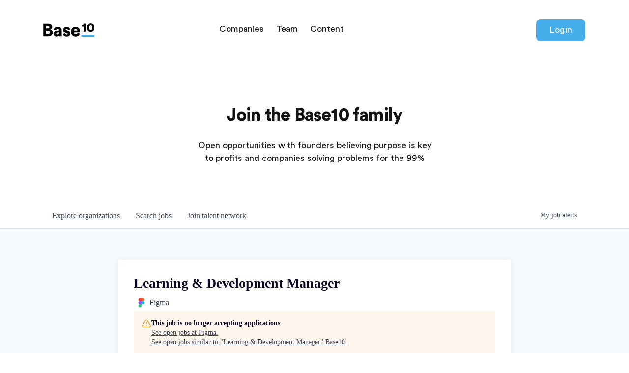

--- FILE ---
content_type: text/html; charset=utf-8
request_url: https://careers.base10.vc/companies/figma-2/jobs/35480899-learning-development-manager
body_size: 25847
content:
<!DOCTYPE html><html lang="en"><head><link rel="shortcut icon" href="https://cdn.filepicker.io/api/file/HX1I6LJHTPSkbB2hmZxZ" data-next-head=""/><title data-next-head="">Learning &amp; Development Manager @ Figma | Base10 Job Board</title><meta name="description" property="og:description" content="Search job openings across the Base10 network." data-next-head=""/><meta charSet="utf-8" data-next-head=""/><meta name="viewport" content="initial-scale=1.0, width=device-width" data-next-head=""/><link rel="apple-touch-icon" sizes="180x180" href="https://cdn.filepicker.io/api/file/HX1I6LJHTPSkbB2hmZxZ" data-next-head=""/><link rel="icon" type="image/png" sizes="32x32" href="https://cdn.filepicker.io/api/file/HX1I6LJHTPSkbB2hmZxZ" data-next-head=""/><link rel="icon" type="image/png" sizes="16x16" href="https://cdn.filepicker.io/api/file/HX1I6LJHTPSkbB2hmZxZ" data-next-head=""/><link rel="shortcut icon" href="https://cdn.filepicker.io/api/file/HX1I6LJHTPSkbB2hmZxZ" data-next-head=""/><meta name="url" property="og:url" content="https://careers.base10.vc" data-next-head=""/><meta name="type" property="og:type" content="website" data-next-head=""/><meta name="title" property="og:title" content="Base10 Job Board" data-next-head=""/><meta name="image" property="og:image" content="http://cdn.filepicker.io/api/file/glOCxzQR3yGO4i7ft3we" data-next-head=""/><meta name="secure_url" property="og:image:secure_url" content="https://cdn.filepicker.io/api/file/glOCxzQR3yGO4i7ft3we" data-next-head=""/><meta name="twitter:card" content="summary_large_image" data-next-head=""/><meta name="twitter:image" content="https://cdn.filepicker.io/api/file/glOCxzQR3yGO4i7ft3we" data-next-head=""/><meta name="twitter:title" content="Base10 Job Board" data-next-head=""/><meta name="twitter:description" content="Search job openings across the Base10 network." data-next-head=""/><meta name="google-site-verification" content="CQNnZQRH0dvJgCqWABp64ULhLI69C53ULhWdJemAW_w" data-next-head=""/><script>!function(){var analytics=window.analytics=window.analytics||[];if(!analytics.initialize)if(analytics.invoked)window.console&&console.error&&console.error("Segment snippet included twice.");else{analytics.invoked=!0;analytics.methods=["trackSubmit","trackClick","trackLink","trackForm","pageview","identify","reset","group","track","ready","alias","debug","page","once","off","on","addSourceMiddleware","addIntegrationMiddleware","setAnonymousId","addDestinationMiddleware"];analytics.factory=function(e){return function(){if(window.analytics.initialized)return window.analytics[e].apply(window.analytics,arguments);var i=Array.prototype.slice.call(arguments);i.unshift(e);analytics.push(i);return analytics}};for(var i=0;i<analytics.methods.length;i++){var key=analytics.methods[i];analytics[key]=analytics.factory(key)}analytics.load=function(key,i){var t=document.createElement("script");t.type="text/javascript";t.async=!0;t.src="https://an.getro.com/analytics.js/v1/" + key + "/analytics.min.js";var n=document.getElementsByTagName("script")[0];n.parentNode.insertBefore(t,n);analytics._loadOptions=i};analytics._writeKey="VKRqdgSBA3lFoZSlbeHbrzqQkLPBcP7W";;analytics.SNIPPET_VERSION="4.16.1";
analytics.load("VKRqdgSBA3lFoZSlbeHbrzqQkLPBcP7W");

}}();</script><link rel="stylesheet" href="https://cdn-customers.getro.com/base10/style.react.css??v=7d49c166ca9f24905f04271c5fbd729797522e47"/><link rel="preload" href="https://cdn.getro.com/assets/_next/static/css/b1414ae24606c043.css" as="style"/><link rel="stylesheet" href="https://cdn.getro.com/assets/_next/static/css/b1414ae24606c043.css" data-n-g=""/><noscript data-n-css=""></noscript><script defer="" nomodule="" src="https://cdn.getro.com/assets/_next/static/chunks/polyfills-42372ed130431b0a.js"></script><script id="jquery" src="https://ajax.googleapis.com/ajax/libs/jquery/3.6.0/jquery.min.js" defer="" data-nscript="beforeInteractive"></script><script src="https://cdn.getro.com/assets/_next/static/chunks/webpack-ab58b860c16628b6.js" defer=""></script><script src="https://cdn.getro.com/assets/_next/static/chunks/framework-a008f048849dfc11.js" defer=""></script><script src="https://cdn.getro.com/assets/_next/static/chunks/main-4151966bb5b4038b.js" defer=""></script><script src="https://cdn.getro.com/assets/_next/static/chunks/pages/_app-52002506ec936253.js" defer=""></script><script src="https://cdn.getro.com/assets/_next/static/chunks/a86620fd-3b4606652f1c2476.js" defer=""></script><script src="https://cdn.getro.com/assets/_next/static/chunks/8230-afd6e299f7a6ae33.js" defer=""></script><script src="https://cdn.getro.com/assets/_next/static/chunks/4000-0acb5a82151cbee6.js" defer=""></script><script src="https://cdn.getro.com/assets/_next/static/chunks/9091-5cd776e8ee5ad3a3.js" defer=""></script><script src="https://cdn.getro.com/assets/_next/static/chunks/1637-66b68fc38bc6d10a.js" defer=""></script><script src="https://cdn.getro.com/assets/_next/static/chunks/3676-4975c339fc5bc499.js" defer=""></script><script src="https://cdn.getro.com/assets/_next/static/chunks/9358-87cc633cf780c23e.js" defer=""></script><script src="https://cdn.getro.com/assets/_next/static/chunks/9117-6f216abbf55ba8cd.js" defer=""></script><script src="https://cdn.getro.com/assets/_next/static/chunks/1446-b10012f4e22f3c87.js" defer=""></script><script src="https://cdn.getro.com/assets/_next/static/chunks/5355-7de2c819d8cad6ea.js" defer=""></script><script src="https://cdn.getro.com/assets/_next/static/chunks/9582-aa7f986fdb36f43c.js" defer=""></script><script src="https://cdn.getro.com/assets/_next/static/chunks/pages/companies/%5BcompanySlug%5D/jobs/%5BjobSlug%5D-76ab4cf3f421472f.js" defer=""></script><script src="https://cdn.getro.com/assets/_next/static/wVUNz74L36J38sTj2A9V4/_buildManifest.js" defer=""></script><script src="https://cdn.getro.com/assets/_next/static/wVUNz74L36J38sTj2A9V4/_ssgManifest.js" defer=""></script><meta name="sentry-trace" content="1590ee1c05edb0494d3e9cba821a7f95-2f494b5234e282ee-0"/><meta name="baggage" content="sentry-environment=production,sentry-release=08a5512cff5c0e51019517bf0630219b287ce933,sentry-public_key=99c84790fa184cf49c16c34cd7113f75,sentry-trace_id=1590ee1c05edb0494d3e9cba821a7f95,sentry-org_id=129958,sentry-sampled=false,sentry-sample_rand=0.14403640291690523,sentry-sample_rate=0.033"/><style data-styled="" data-styled-version="5.3.11">.gVRrUK{box-sizing:border-box;margin:0;min-width:0;font-family:-apple-system,BlinkMacSystemFont,'Segoe UI','Roboto','Oxygen','Ubuntu','Cantarell','Fira Sans','Droid Sans','Helvetica Neue','sans-serif';font-weight:400;font-style:normal;font-size:16px;color:#3F495A;}/*!sc*/
.fyPcag{box-sizing:border-box;margin:0;min-width:0;background-color:#F7FAFC;min-height:100vh;-webkit-flex-direction:column;-ms-flex-direction:column;flex-direction:column;-webkit-align-items:stretch;-webkit-box-align:stretch;-ms-flex-align:stretch;align-items:stretch;}/*!sc*/
.dKubqp{box-sizing:border-box;margin:0;min-width:0;}/*!sc*/
.elbZCm{box-sizing:border-box;margin:0;min-width:0;width:100%;}/*!sc*/
.dFKghv{box-sizing:border-box;margin:0;min-width:0;box-shadow:0 1px 0 0 #e5e5e5;-webkit-flex-direction:row;-ms-flex-direction:row;flex-direction:row;width:100%;background-color:#ffffff;}/*!sc*/
.byBMUo{box-sizing:border-box;margin:0;min-width:0;max-width:100%;width:100%;margin-left:auto;margin-right:auto;}/*!sc*/
@media screen and (min-width:40em){.byBMUo{width:100%;}}/*!sc*/
@media screen and (min-width:65em){.byBMUo{width:1100px;}}/*!sc*/
.fWatEX{box-sizing:border-box;margin:0;min-width:0;color:#4900FF;position:relative;-webkit-text-decoration:none;text-decoration:none;-webkit-transition:all ease 0.3s;transition:all ease 0.3s;text-transform:capitalize;-webkit-order:1;-ms-flex-order:1;order:1;padding-left:8px;padding-right:8px;padding-top:16px;padding-bottom:16px;font-size:16px;color:#3F495A;display:-webkit-box;display:-webkit-flex;display:-ms-flexbox;display:flex;-webkit-align-items:baseline;-webkit-box-align:baseline;-ms-flex-align:baseline;align-items:baseline;}/*!sc*/
@media screen and (min-width:40em){.fWatEX{text-transform:capitalize;}}/*!sc*/
@media screen and (min-width:65em){.fWatEX{text-transform:unset;}}/*!sc*/
.fWatEX span{display:none;}/*!sc*/
.fWatEX::after{content:'';position:absolute;left:0;right:0;bottom:0;height:0.125rem;background-color:#4900FF;opacity:0;-webkit-transition:opacity 0.3s;transition:opacity 0.3s;}/*!sc*/
.fWatEX:hover{color:#3F495A;}/*!sc*/
.fWatEX:active{background-color:#F7FAFC;-webkit-transform:scale(.94);-ms-transform:scale(.94);transform:scale(.94);}/*!sc*/
.fWatEX.active{font-weight:600;color:#090925;}/*!sc*/
.fWatEX.active::after{opacity:1;}/*!sc*/
@media screen and (min-width:40em){.fWatEX{padding-left:16px;padding-right:16px;}}/*!sc*/
.ekJmTQ{box-sizing:border-box;margin:0;min-width:0;display:none;}/*!sc*/
@media screen and (min-width:40em){.ekJmTQ{display:none;}}/*!sc*/
@media screen and (min-width:65em){.ekJmTQ{display:inline-block;}}/*!sc*/
.bhqgWy{box-sizing:border-box;margin:0;min-width:0;color:#4900FF;position:relative;-webkit-text-decoration:none;text-decoration:none;-webkit-transition:all ease 0.3s;transition:all ease 0.3s;text-transform:capitalize;-webkit-order:0;-ms-flex-order:0;order:0;padding-left:8px;padding-right:8px;padding-top:16px;padding-bottom:16px;font-size:16px;color:#3F495A;display:-webkit-box;display:-webkit-flex;display:-ms-flexbox;display:flex;-webkit-align-items:baseline;-webkit-box-align:baseline;-ms-flex-align:baseline;align-items:baseline;}/*!sc*/
@media screen and (min-width:40em){.bhqgWy{text-transform:capitalize;}}/*!sc*/
@media screen and (min-width:65em){.bhqgWy{text-transform:unset;}}/*!sc*/
.bhqgWy span{display:none;}/*!sc*/
.bhqgWy::after{content:'';position:absolute;left:0;right:0;bottom:0;height:0.125rem;background-color:#4900FF;opacity:0;-webkit-transition:opacity 0.3s;transition:opacity 0.3s;}/*!sc*/
.bhqgWy:hover{color:#3F495A;}/*!sc*/
.bhqgWy:active{background-color:#F7FAFC;-webkit-transform:scale(.94);-ms-transform:scale(.94);transform:scale(.94);}/*!sc*/
.bhqgWy.active{font-weight:600;color:#090925;}/*!sc*/
.bhqgWy.active::after{opacity:1;}/*!sc*/
@media screen and (min-width:40em){.bhqgWy{padding-left:16px;padding-right:16px;}}/*!sc*/
.eOYVLz{box-sizing:border-box;margin:0;min-width:0;color:#4900FF;position:relative;-webkit-text-decoration:none;text-decoration:none;-webkit-transition:all ease 0.3s;transition:all ease 0.3s;text-transform:unset;-webkit-order:2;-ms-flex-order:2;order:2;padding-left:8px;padding-right:8px;padding-top:16px;padding-bottom:16px;font-size:16px;color:#3F495A;display:-webkit-box;display:-webkit-flex;display:-ms-flexbox;display:flex;-webkit-align-items:center;-webkit-box-align:center;-ms-flex-align:center;align-items:center;}/*!sc*/
.eOYVLz span{display:none;}/*!sc*/
.eOYVLz::after{content:'';position:absolute;left:0;right:0;bottom:0;height:0.125rem;background-color:#4900FF;opacity:0;-webkit-transition:opacity 0.3s;transition:opacity 0.3s;}/*!sc*/
.eOYVLz:hover{color:#3F495A;}/*!sc*/
.eOYVLz:active{background-color:#F7FAFC;-webkit-transform:scale(.94);-ms-transform:scale(.94);transform:scale(.94);}/*!sc*/
.eOYVLz.active{font-weight:600;color:#090925;}/*!sc*/
.eOYVLz.active::after{opacity:1;}/*!sc*/
@media screen and (min-width:40em){.eOYVLz{padding-left:16px;padding-right:16px;}}/*!sc*/
.jQZwAb{box-sizing:border-box;margin:0;min-width:0;display:inline-block;}/*!sc*/
@media screen and (min-width:40em){.jQZwAb{display:inline-block;}}/*!sc*/
@media screen and (min-width:65em){.jQZwAb{display:none;}}/*!sc*/
.ioCEHO{box-sizing:border-box;margin:0;min-width:0;margin-left:auto;margin-right:16px;text-align:left;-webkit-flex-direction:column;-ms-flex-direction:column;flex-direction:column;-webkit-order:9999;-ms-flex-order:9999;order:9999;}/*!sc*/
@media screen and (min-width:40em){.ioCEHO{margin-right:16px;}}/*!sc*/
@media screen and (min-width:65em){.ioCEHO{margin-right:0;}}/*!sc*/
.iJaGyT{box-sizing:border-box;margin:0;min-width:0;position:relative;cursor:pointer;-webkit-transition:all ease 0.3s;transition:all ease 0.3s;border-radius:4px;font-size:16px;font-weight:500;display:-webkit-box;display:-webkit-flex;display:-ms-flexbox;display:flex;-webkit-tap-highlight-color:transparent;-webkit-align-items:center;-webkit-box-align:center;-ms-flex-align:center;align-items:center;font-family:-apple-system,BlinkMacSystemFont,'Segoe UI','Roboto','Oxygen','Ubuntu','Cantarell','Fira Sans','Droid Sans','Helvetica Neue','sans-serif';color:#3F495A;background-color:#FFFFFF;border-style:solid;border-color:#A3B1C2;border-width:1px;border:none;border-color:transparent;width:small;height:small;margin-top:8px;padding:8px 16px;padding-right:0;-webkit-align-self:center;-ms-flex-item-align:center;align-self:center;font-size:14px;}/*!sc*/
.iJaGyT:active{-webkit-transform:scale(.94);-ms-transform:scale(.94);transform:scale(.94);box-shadow:inset 0px 1.875px 1.875px rgba(0,0,0,0.12);}/*!sc*/
.iJaGyT:disabled{color:#A3B1C2;}/*!sc*/
.iJaGyT:hover{background-color:#F7FAFC;}/*!sc*/
.iJaGyT [role="progressbar"] > div > div{border-color:rgba(63,73,90,0.2);border-top-color:#090925;}/*!sc*/
@media screen and (min-width:40em){.iJaGyT{border-color:#A3B1C2;}}/*!sc*/
@media screen and (min-width:40em){.iJaGyT{padding-right:16px;}}/*!sc*/
.jUfIjB{box-sizing:border-box;margin:0;min-width:0;display:none;}/*!sc*/
@media screen and (min-width:40em){.jUfIjB{display:block;}}/*!sc*/
.iqghoL{box-sizing:border-box;margin:0;min-width:0;margin-left:auto !important;margin-right:auto !important;box-sizing:border-box;max-width:100%;position:static;z-index:1;margin-left:auto;margin-right:auto;width:100%;padding-top:0;padding-left:16px;padding-right:16px;padding-bottom:64px;}/*!sc*/
@media screen and (min-width:40em){.iqghoL{width:100%;}}/*!sc*/
@media screen and (min-width:65em){.iqghoL{width:1132px;}}/*!sc*/
.ebGWQq{box-sizing:border-box;margin:0;min-width:0;-webkit-box-pack:justify;-webkit-justify-content:space-between;-ms-flex-pack:justify;justify-content:space-between;margin-bottom:24px;-webkit-flex-direction:column;-ms-flex-direction:column;flex-direction:column;width:100%;}/*!sc*/
@media screen and (min-width:40em){.ebGWQq{-webkit-flex-direction:row;-ms-flex-direction:row;flex-direction:row;}}/*!sc*/
@media screen and (min-width:65em){.ebGWQq{-webkit-flex-direction:row;-ms-flex-direction:row;flex-direction:row;}}/*!sc*/
.dsHaKT{box-sizing:border-box;margin:0;min-width:0;gap:24px;-webkit-flex-direction:column;-ms-flex-direction:column;flex-direction:column;width:100%;}/*!sc*/
.iaKmHE{box-sizing:border-box;margin:0;min-width:0;font-size:28px;margin-bottom:8px;color:#090925;}/*!sc*/
.iKYCNv{box-sizing:border-box;margin:0;min-width:0;-webkit-column-gap:8px;column-gap:8px;cursor:pointer;-webkit-align-items:center;-webkit-box-align:center;-ms-flex-align:center;align-items:center;}/*!sc*/
.iKYCNv color{main:#3F495A;dark:#090925;subtle:#67738B;placeholder:#8797AB;link:#3F495A;link-accent:#4900FF;error:#D90218;}/*!sc*/
.hRzXmX{box-sizing:border-box;margin:0;min-width:0;width:32px;}/*!sc*/
.ijjZxr{box-sizing:border-box;margin:0;min-width:0;margin-bottom:16px;}/*!sc*/
.kGAAEy{box-sizing:border-box;margin:0;min-width:0;-webkit-flex-direction:column;-ms-flex-direction:column;flex-direction:column;gap:8px;}/*!sc*/
.dkjSzf{box-sizing:border-box;margin:0;min-width:0;font-weight:600;font-size:14px;color:#090925;}/*!sc*/
.eRlSKr{box-sizing:border-box;margin:0;min-width:0;color:#3F495A!important;font-weight:500;}/*!sc*/
.lhPfhV{box-sizing:border-box;margin:0;min-width:0;-webkit-column-gap:8px;column-gap:8px;-webkit-box-pack:justify;-webkit-justify-content:space-between;-ms-flex-pack:justify;justify-content:space-between;}/*!sc*/
.hQNFTd{box-sizing:border-box;margin:0;min-width:0;row-gap:8px;-webkit-flex-direction:column;-ms-flex-direction:column;flex-direction:column;}/*!sc*/
.fLzXDu{box-sizing:border-box;margin:0;min-width:0;font-size:14px;color:#67738B;}/*!sc*/
.crBMPy{box-sizing:border-box;margin:0;min-width:0;margin-top:40px;}/*!sc*/
.crBMPy li:not(:last-child){margin-bottom:8px;}/*!sc*/
.crBMPy p,.crBMPy span,.crBMPy div,.crBMPy li,.crBMPy ol,.crBMPy ul{color:#3F495A;font-size:16px!important;line-height:140%!important;margin:0 auto 16px;}/*!sc*/
.crBMPy h1,.crBMPy h2,.crBMPy h3,.crBMPy h4,.crBMPy h5,.crBMPy h6{color:#090925;}/*!sc*/
.crBMPy h4,.crBMPy h5,.crBMPy h6{font-size:16px;margin:0 auto 16px;}/*!sc*/
.crBMPy h1:not(:first-child){font-size:24px;margin:48px auto 16px;}/*!sc*/
.crBMPy h2:not(:first-child){font-size:20px;margin:32px auto 16px;}/*!sc*/
.crBMPy h3:not(:first-child){font-size:18px;margin:24px auto 16px;}/*!sc*/
.crBMPy ul{padding:0 0 0 32px;}/*!sc*/
.crBMPy a{color:#3F495A !important;}/*!sc*/
.iIGtVd{box-sizing:border-box;margin:0;min-width:0;max-width:600px;margin:0 auto;}/*!sc*/
.friAmK{box-sizing:border-box;margin:0;min-width:0;padding-bottom:40px;margin-top:40px;}/*!sc*/
.bOyPTM{box-sizing:border-box;margin:0;min-width:0;gap:40px;margin-top:40px;-webkit-align-items:center;-webkit-box-align:center;-ms-flex-align:center;align-items:center;-webkit-box-pack:justify;-webkit-justify-content:space-between;-ms-flex-pack:justify;justify-content:space-between;-webkit-flex-direction:column;-ms-flex-direction:column;flex-direction:column;}/*!sc*/
@media screen and (min-width:40em){.bOyPTM{-webkit-flex-direction:row;-ms-flex-direction:row;flex-direction:row;}}/*!sc*/
.kkTXM{box-sizing:border-box;margin:0;min-width:0;-webkit-text-decoration-line:underline;text-decoration-line:underline;cursor:pointer;display:block;text-align:center;color:#3F495A !important;font-size:14px;line-height:22px;}/*!sc*/
.fIUOoG{box-sizing:border-box;margin:0;min-width:0;justify-self:flex-end;margin-top:auto;-webkit-flex-direction:row;-ms-flex-direction:row;flex-direction:row;width:100%;background-color:transparent;padding-top:32px;padding-bottom:32px;}/*!sc*/
.Jizzq{box-sizing:border-box;margin:0;min-width:0;width:100%;margin-left:auto;margin-right:auto;-webkit-flex-direction:column;-ms-flex-direction:column;flex-direction:column;text-align:center;}/*!sc*/
@media screen and (min-width:40em){.Jizzq{width:1100px;}}/*!sc*/
.fONCsf{box-sizing:border-box;margin:0;min-width:0;color:#4900FF;-webkit-align-self:center;-ms-flex-item-align:center;align-self:center;margin-bottom:16px;color:#090925;width:120px;}/*!sc*/
.bfORaf{box-sizing:border-box;margin:0;min-width:0;color:currentColor;width:100%;height:auto;}/*!sc*/
.gkPOSa{box-sizing:border-box;margin:0;min-width:0;-webkit-flex-direction:row;-ms-flex-direction:row;flex-direction:row;-webkit-box-pack:center;-webkit-justify-content:center;-ms-flex-pack:center;justify-content:center;-webkit-flex-wrap:wrap;-ms-flex-wrap:wrap;flex-wrap:wrap;}/*!sc*/
.hDtUlk{box-sizing:border-box;margin:0;min-width:0;-webkit-appearance:none;-moz-appearance:none;appearance:none;display:inline-block;text-align:center;line-height:inherit;-webkit-text-decoration:none;text-decoration:none;font-size:inherit;padding-left:16px;padding-right:16px;padding-top:8px;padding-bottom:8px;color:#ffffff;background-color:#4900FF;border:none;border-radius:4px;padding-left:8px;padding-right:8px;font-size:16px;position:relative;z-index:2;cursor:pointer;-webkit-transition:all ease 0.3s;transition:all ease 0.3s;border-radius:4px;font-weight:500;display:-webkit-box;display:-webkit-flex;display:-ms-flexbox;display:flex;-webkit-tap-highlight-color:transparent;-webkit-align-items:center;-webkit-box-align:center;-ms-flex-align:center;align-items:center;font-family:-apple-system,BlinkMacSystemFont,'Segoe UI','Roboto','Oxygen','Ubuntu','Cantarell','Fira Sans','Droid Sans','Helvetica Neue','sans-serif';color:#3F495A;background-color:transparent;border-style:solid;border-color:#A3B1C2;border-width:1px;border:none;-webkit-box-pack:unset;-webkit-justify-content:unset;-ms-flex-pack:unset;justify-content:unset;-webkit-text-decoration:none;text-decoration:none;white-space:nowrap;margin-right:16px;padding:0;color:#67738B;padding-top:4px;padding-bottom:4px;font-size:12px;}/*!sc*/
.hDtUlk:active{-webkit-transform:scale(.94);-ms-transform:scale(.94);transform:scale(.94);box-shadow:inset 0px 1.875px 1.875px rgba(0,0,0,0.12);}/*!sc*/
.hDtUlk:disabled{color:#A3B1C2;}/*!sc*/
.hDtUlk:hover{-webkit-text-decoration:underline;text-decoration:underline;}/*!sc*/
.hDtUlk [role="progressbar"] > div > div{border-color:rgba(63,73,90,0.2);border-top-color:#090925;}/*!sc*/
data-styled.g1[id="sc-aXZVg"]{content:"gVRrUK,fyPcag,dKubqp,elbZCm,dFKghv,byBMUo,fWatEX,ekJmTQ,bhqgWy,eOYVLz,jQZwAb,ioCEHO,iJaGyT,jUfIjB,iqghoL,ebGWQq,dsHaKT,iaKmHE,iKYCNv,hRzXmX,ijjZxr,kGAAEy,dkjSzf,eRlSKr,lhPfhV,hQNFTd,fLzXDu,crBMPy,iIGtVd,friAmK,bOyPTM,kkTXM,fIUOoG,Jizzq,fONCsf,bfORaf,gkPOSa,hDtUlk,"}/*!sc*/
.fteAEG{display:-webkit-box;display:-webkit-flex;display:-ms-flexbox;display:flex;}/*!sc*/
data-styled.g2[id="sc-gEvEer"]{content:"fteAEG,"}/*!sc*/
.flWBVF{box-sizing:border-box;margin:0;min-width:0;container-type:inline-size;container-name:hero;}/*!sc*/
.krJfbA{box-sizing:border-box;margin:0;min-width:0;position:relative;background-size:cover;background-position:center center;text-align:center;padding-top:32px;padding-bottom:32px;color:#090925;}/*!sc*/
@media (min-width:480px){.krJfbA{padding:calc(10 * 0.5rem) 0;}}/*!sc*/
.krJfbA::before{content:'';position:absolute;left:0;right:0;top:0;bottom:0;background-color:#FFFFFF;z-index:2;}/*!sc*/
.cmDbPT{box-sizing:border-box;margin:0;min-width:0;margin-left:auto !important;margin-right:auto !important;box-sizing:border-box;max-width:100%;position:relative;z-index:3;margin-left:auto;margin-right:auto;width:100%;padding-top:0;padding-left:16px;padding-right:16px;}/*!sc*/
@media screen and (min-width:40em){.cmDbPT{width:100%;}}/*!sc*/
@media screen and (min-width:65em){.cmDbPT{width:1132px;}}/*!sc*/
.bsENgY{box-sizing:border-box;margin:0;min-width:0;max-width:900px;position:relative;text-align:center;font-size:18px;font-weight:500;font-family:inherit;margin-left:auto;margin-right:auto;margin-top:0;margin-bottom:0;color:inherit;}/*!sc*/
@media screen and (min-width:40em){.bsENgY{font-size:32px;}}/*!sc*/
.pKjCT{box-sizing:border-box;margin:0;min-width:0;position:relative;font-weight:300;font-style:italic;color:inherit;font-size:16px;margin-top:16px;margin-left:auto;margin-right:auto;margin-bottom:0;}/*!sc*/
.pKjCT:first-child{margin-top:0;}/*!sc*/
@media screen and (min-width:40em){.pKjCT{font-size:18px;}}/*!sc*/
.gwmNXr{box-sizing:border-box;margin:0;min-width:0;}/*!sc*/
.eBWkFz{box-sizing:border-box;margin:0;min-width:0;padding:32px;box-shadow:0px 1px 2px 0px rgba(27,36,50,0.04),0px 1px 16px 0px rgba(27,36,50,0.06);border-radius:4px;background-color:#FFFFFF;margin-left:auto;margin-right:auto;width:100%;-webkit-flex-direction:column;-ms-flex-direction:column;flex-direction:column;padding-left:16px;padding-right:16px;margin-top:64px;max-width:800px;margin-left:auto;margin-right:auto;}/*!sc*/
@media screen and (min-width:40em){.eBWkFz{padding-left:32px;padding-right:32px;}}/*!sc*/
.jBogQf{box-sizing:border-box;margin:0;min-width:0;position:relative;width:100%;-webkit-align-items:start;-webkit-box-align:start;-ms-flex-align:start;align-items:start;}/*!sc*/
.ddKpAl{box-sizing:border-box;margin:0;min-width:0;-webkit-flex:1 1;-ms-flex:1 1;flex:1 1;}/*!sc*/
.VWXkL{box-sizing:border-box;margin:0;min-width:0;position:relative;font-weight:500;color:#3F495A;height:100%;width:100%;border-radius:4px;}/*!sc*/
.cVYRew{box-sizing:border-box;margin:0;min-width:0;max-width:100%;height:auto;border-radius:4px;overflow:hidden;object-fit:contain;width:100%;height:100%;}/*!sc*/
.hPknKP{box-sizing:border-box;margin:0;min-width:0;background-color:#FEF5EC;text-align:left;-webkit-align-items:flex-start;-webkit-box-align:flex-start;-ms-flex-align:flex-start;align-items:flex-start;-webkit-flex:0 0 auto;-ms-flex:0 0 auto;flex:0 0 auto;padding:16px;border-radius:4px;line-height:1.4;gap:16px;}/*!sc*/
.jDfdPi{box-sizing:border-box;margin:0;min-width:0;height:20px;width:20px;}/*!sc*/
.kgAlEH{box-sizing:border-box;margin:0;min-width:0;color:#DE7B02;-webkit-align-items:center;-webkit-box-align:center;-ms-flex-align:center;align-items:center;-webkit-flex:0 0 auto;-ms-flex:0 0 auto;flex:0 0 auto;}/*!sc*/
.cYMjnh{box-sizing:border-box;margin:0;min-width:0;font-weight:500;font-size:14px;color:#3F495A;}/*!sc*/
.exMvxQ{box-sizing:border-box;margin:0;min-width:0;-webkit-text-decoration:none;text-decoration:none;color:currentColor;width:100%;height:auto;}/*!sc*/
data-styled.g3[id="sc-eqUAAy"]{content:"flWBVF,krJfbA,cmDbPT,bsENgY,pKjCT,gwmNXr,eBWkFz,jBogQf,ddKpAl,VWXkL,cVYRew,hPknKP,jDfdPi,kgAlEH,cYMjnh,exMvxQ,"}/*!sc*/
.gQycbC{display:-webkit-box;display:-webkit-flex;display:-ms-flexbox;display:flex;}/*!sc*/
data-styled.g4[id="sc-fqkvVR"]{content:"gQycbC,"}/*!sc*/
</style></head><body id="main-wrapper" class="custom-design-base10"><div id="root"></div><div id="__next"><div class="sc-aXZVg gVRrUK"><div class="" style="position:fixed;top:0;left:0;height:2px;background:transparent;z-index:99999999999;width:100%"><div class="" style="height:100%;background:#4900FF;transition:all 500ms ease;width:0%"><div style="box-shadow:0 0 10px #4900FF, 0 0 10px #4900FF;width:5%;opacity:1;position:absolute;height:100%;transition:all 500ms ease;transform:rotate(3deg) translate(0px, -4px);left:-10rem"></div></div></div><div id="wlc-main" class="sc-aXZVg sc-gEvEer fyPcag fteAEG network-container"><div data-testid="custom-header" id="base10-custom-header" class="sc-aXZVg dKubqp base10-custom-part"><div class="cd-wrapper">
  <header class="header">
    <nav class="header__nav">
      <div class="header__nav--container">
        <div class="header__logo">
          <a href="https://base10.vc/">
            <svg class="header__logo--image" width="119" height="28" xmlns="http://www.w3.org/2000/svg">
              <g fill="none" fill-rule="evenodd">
                <path class="logo__base" d="M.24.73h9.893c5.227 0 8.251 3.025 8.251 7.094 0 2.725-1.717 4.965-3.883 5.675 2.39.56 4.704 2.762 4.704 6.197 0 4.33-3.285 7.504-8.288 7.504H.24V.73zm5.75 10.603H9.2c2.053 0 3.397-1.082 3.397-2.874 0-1.718-1.157-2.838-3.472-2.838H5.99v5.712zm0 11.051h3.695c2.278 0 3.659-1.195 3.659-3.099 0-1.829-1.344-3.098-3.659-3.098H5.99v6.197zm14.874-.299c0-3.285 2.427-5.152 5.488-5.6l4.368-.672c1.008-.149 1.344-.634 1.344-1.269 0-1.083-.933-2.016-2.725-2.016-1.979 0-3.062 1.344-3.174 2.725l-4.928-1.008c.224-2.65 2.688-6.16 8.139-6.16 6.01 0 8.213 3.36 8.213 7.168v9.072c0 1.456.187 2.688.224 2.875H32.7c-.038-.15-.187-.821-.187-2.09-.97 1.567-2.763 2.613-5.227 2.613-4.069 0-6.421-2.688-6.421-5.638zm7.803 1.531c1.68 0 3.397-.821 3.397-3.696v-.821l-3.51.56c-1.194.186-2.09.746-2.09 2.053 0 .97.635 1.904 2.203 1.904zm11.104-1.68l4.816-.859c.074 1.27.97 2.502 2.912 2.502 1.456 0 2.165-.784 2.165-1.606 0-.672-.448-1.232-1.83-1.53l-2.127-.486c-3.958-.858-5.526-3.098-5.526-5.712 0-3.397 2.987-6.16 7.131-6.16 5.376 0 7.243 3.36 7.43 5.526l-4.705.858c-.149-1.232-.933-2.277-2.65-2.277-1.083 0-2.016.635-2.016 1.605 0 .784.634 1.232 1.456 1.382l2.464.485c3.845.784 5.712 3.099 5.712 5.824 0 3.173-2.427 6.272-7.392 6.272-5.824 0-7.691-3.77-7.84-5.824zm22.154-6.235h7.43c-.075-1.418-1.046-3.136-3.734-3.136-2.389 0-3.584 1.755-3.696 3.136zm7.84 4.816l4.742 1.344c-.896 3.211-3.846 5.899-8.55 5.899-5.114 0-9.669-3.659-9.669-9.893 0-5.974 4.443-9.782 9.259-9.782 5.749 0 9.296 3.547 9.296 9.52 0 .784-.075 1.643-.112 1.755H61.813c.112 2.09 2.016 3.584 4.219 3.584 2.053 0 3.21-.97 3.733-2.427z" fill="black"></path>
                <path class="logo__10" d="M86.293 17.867h-4.186V6.613h-4.134v-2.8C80.56 3.787 82.4 2.32 82.693.56h3.6v17.307zm7.094-8.64c0 1.386.16 2.746.64 3.76.48.96 1.253 1.6 2.533 1.6 1.307 0 2.053-.64 2.533-1.6.507-1.014.667-2.374.667-3.76 0-1.387-.16-2.747-.667-3.76-.48-.96-1.226-1.6-2.533-1.6-1.28 0-2.053.64-2.533 1.6-.48 1.013-.64 2.373-.64 3.76zm-4.214 0c0-2.134.32-4.294 1.52-6.107C91.84 1.387 93.76.16 96.56.16c2.827 0 4.747 1.227 5.893 2.96 1.2 1.813 1.52 3.973 1.52 6.107 0 2.133-.32 4.293-1.52 6.106-1.146 1.707-3.066 2.96-5.893 2.96-2.8 0-4.72-1.253-5.867-2.96-1.2-1.813-1.52-3.973-1.52-6.106z" fill="black"></path>
                <path class="logo__line" d="M79.4 26h23" stroke="#45AEEB" stroke-width="4" stroke-linecap="square"></path>
              </g>
            </svg>
          </a>
        </div>
        <div class="header__toggle">
          <div class="header__toggle--wrapper">
            <div class="header__toggle--button">
              <span class="header__toggle--bar"></span>
              <span class="header__toggle--bar"></span>
            </div>
          </div>
        </div>
        <div class="mobile__menu">
          <div class="mobile__menu__list">
            <a class="mobile__menu__list--item" href="https://base10.vc/companies/">Companies</a>
            <a class="mobile__menu__list--item" href="https://base10.vc/team/">Team</a>
            <a class="mobile__menu__list--item" href="https://base10.vc/content/">Content</a>
          </div>
        </div>
        <div class="header__menu">
          <div class="header__menu--wrapper">
            <ul class="header__menu--list">
              <li class="header__menu--item">
                <a class="header__link" href="https://base10.vc/companies/">Companies</a>
              </li>
              <li class="header__menu--item">
                <a class="header__link" href="https://base10.vc/team/">Team</a>
              </li>
              <li class="header__menu--item">
                <a class="header__link" href="https://base10.vc/content/">Content</a>
              </li>
            </ul>
            <a href="https://portal.base10.vc/" class="header__menu--login">
              <button>Login</button>
            </a>
          </div>
        </div>
      </div>
    </nav>
  </header>
</div>

</div><div width="1" class="sc-aXZVg elbZCm"><div class="sc-eqUAAy flWBVF job-board-hero"><div data-testid="default-hero" color="text.dark" class="sc-eqUAAy krJfbA network-hero"><div width="1,1,1132px" class="sc-eqUAAy cmDbPT container custom-design-base10" data-testid="container"><h2 class="sc-eqUAAy bsENgY job-tagline" data-testid="tagline" font-size="3,32px" font-weight="medium" font-family="inherit" color="inherit">Join the Base10 family</h2><div data-testid="subtitle" class="sc-eqUAAy pKjCT subtitle" font-weight="default" font-style="italic" color="inherit" font-size="2,3"><span class="sc-eqUAAy gwmNXr">Open opportunities with founders believing purpose is key <br>to profits and companies solving problems for the 99%</span></div></div></div></div><div id="content"><div data-testid="navbar" width="1" class="sc-aXZVg sc-gEvEer dFKghv fteAEG"><div width="1,1,1100px" class="sc-aXZVg sc-gEvEer byBMUo fteAEG"><a href="/jobs" class="sc-aXZVg fWatEX theme_only " font-size="2" color="text.main" display="flex"><div display="none,none,inline-block" class="sc-aXZVg ekJmTQ">Search </div>jobs</a><a href="/companies" class="sc-aXZVg bhqgWy theme_only " font-size="2" color="text.main" display="flex"><div display="none,none,inline-block" class="sc-aXZVg ekJmTQ">Explore </div>organizations</a><a href="/talent-network" class="sc-aXZVg eOYVLz theme_only " font-size="2" color="text.main" display="flex"><div display="none,none,inline-block" class="sc-aXZVg ekJmTQ">Join talent network</div><div display="inline-block,inline-block,none" class="sc-aXZVg jQZwAb">Talent</div></a><div order="9999" class="sc-aXZVg sc-gEvEer ioCEHO fteAEG"><div class="sc-aXZVg sc-gEvEer iJaGyT fteAEG theme_only" data-testid="my-job-alerts-button" font-size="14px">My <span class="sc-aXZVg jUfIjB">job </span>alerts</div></div></div></div><div width="1,1,1132px" data-testid="container" class="sc-aXZVg iqghoL"><script data-testid="job-ldjson" type="application/ld+json" async="">{"@context":"https://schema.org/","@type":"JobPosting","title":"Learning & Development Manager","description":"<div><p>Figma is growing our team of passionate people on a mission to make design accessible to all. <a href=\"https://www.figma.com/blog/meet-us-in-the-browser/\" target=\"_blank\">Born on the Web</a>, Figma helps entire product teams <a href=\"https://www.figma.com/blog/introducing-figjam/\" target=\"_blank\">brainstorm</a>, design and build better products — from start to finish. Whether it’s consolidating tools, simplifying workflows, or collaborating across teams and time zones, Figma makes the design process faster, more efficient, and fun while keeping everyone on the same page. From great products to long-lasting companies, we believe that nothing great is made alone—come <a href=\"https://www.figma.com/blog/inside-maker-week-more-than-a-hackathon/\" target=\"_blank\">make</a> with us!</p></div><p>You will partner closely with the Director, Global Learning &amp; Development and the business, to develop and deliver a new strategy for our global teams, amplify existing initiatives and programs and help us innovate and think about what is best for now and right for tomorrow as Figma scales.</p> <h2><strong>What you’ll do at Figma:</strong></h2> <ul> <li>Manage all face-to-face and virtual L&amp;D delivery acting globally as a 121/group coach and expert facilitator on a wide range of Figmate and Figmanager related learning including: </li> <ul> <li>Leadership Development (incl. Aspiring Leader and First Line Manager Programmes)</li> <li>Team Development</li> <li>Change Readiness (incl. Resilience; Adaptability; and Change Management); </li> <li>Assessments (e.g. DISC; Strengthsfinder); </li> <li>Soft skills (e.g. Communication Skills; Emotional Intelligence; Problem-Solving Skills; and Time Management)</li> </ul> <li>Connect with key stakeholders to assess individual leader and team learning needs, developing impactful and scalable learning opportunities</li> <li>Manage external vendors aligned to learning content delivery (incl. Mindgym; KornFerry; and Centre for Creative Leadership).</li> <li>Develop a common language / framework(s) for use across the business linked to our ‘expectations’ of leaders at Figma</li> <li>Identify and embed ordinary and extraordinary learning evaluation metrics and processes across all interventions to ensure a data driven approach when evaluating learning needs and return on investment</li> <li>Experiment often and transition quickly from pilot to global programs</li> </ul> <h2><strong>Some projects you could work on:</strong></h2> <ul> <li>Deliver, evaluate and scale programmes through the leadership pipeline (incl. First Time Managers; and Senior Leaders).</li> <li>Embedding our ‘Leadership Expectations’ into the business providing learning content for areas where leaders may need to shift their mindset and behavior.</li> <li>Support adhoc requests for team ‘offsites’ </li> <li>Design and deliver an ‘Aspiring Leaders’ program</li> <li>Onboard new Figmates and Figmanagers</li> </ul> <h2> <strong>We'd love to hear f</strong><strong>rom you if:</strong> </h2> <ul> <li>You have the ability to facilitate/coach both virtually and in person</li> <li>You have experience measuring impact and iterating on programs</li> <li>You have 8+ years of experience in a learning and development role (incl. Leadership Development)</li> <li>You thrive in ambiguity, adapt quickly to a changing environment and take a global view</li> <li>You have the ability to communicate and influence across all levels of an organization</li> <li>You’re strong at strategic thinking, advising, mentoring, coaching (certification desirable) and analytical skills</li> <li>You have worked with multiple 3rd party vendors (e.g. Mindgym; KornFerry; Centre for Creative Leadership)</li> <li>You have strong practical knowledge of learning technologies and innovations in learning design</li> <li>You have the ability to roll up your sleeves up and manage a lot of your own activity as we mature our systems and processes as a team. </li> <li>You are a skilled communicator who can attract and engage participants to programs as well as produce engaging content across multiple platforms (incl. Figjam; Google Slides; Panapto etc). </li> </ul> <p> </p><div><div> <div> <p><strong><span>Pay Transparency Disclosure</span></strong></p> <p><span>If based in Figma’s San Francisco or New York hub offices, this role has the annual base salary range stated below. </span></p> <p><span>Job level and actual compensation will be decided based on factors including, but not limited to, individual qualifications objectively assessed during the interview process (including skills and prior relevant experience, potential impact, and scope of role), market demands, and specific work location. The listed range is a guideline, and the range for this role may be modified. </span><span>For roles that are available to be filled remotely, the pay range is localized according to employee work location by a factor of between 80% and 100% of range. Please discuss your specific work location with your recruiter for more information. </span></p> <p><span>Figma offers equity to employees, as well a competitive package of additional benefits, including health, dental &amp; vision, retirement with company contribution, parental leave &amp; reproductive or family planning support, mental health &amp; wellness benefits, generous PTO, company recharge days, a learning &amp; development stipend, a work from home stipend, and cell phone reimbursement. Figma also offers sales incentive pay for most sales roles. Figma’s compensation and benefits are subject to change and may be modified in the future. You may view our <a href=\"https://www.figma.com/pay-transparency-policy-statement/\">Pay Transparency Policy</a> by clicking on the corresponding link.</span></p> </div> <div>Annual Base Salary Range (SF/NY Hub):</div> <div> <span>$164,000</span><span>—</span><span>$260,000 USD</span> </div> </div></div><div> <p>At Figma we celebrate and support our differences. We know employing a team rich in diverse thoughts, experiences, and opinions allows our employees, our product and our community to flourish. Figma is an <a href=\"https://www.eeoc.gov/sites/default/files/2022-10/EEOC_KnowYourRights_screen_reader_10_20.pdf\">equal opportunity workplace</a> - we are dedicated to equal employment opportunities regardless of race, color, ancestry, religion, sex, national origin, sexual orientation, age, citizenship, marital status, disability, gender identity/expression, veteran status<strong>, </strong>or any other characteristic protected by law. We also consider qualified applicants regardless of criminal histories, consistent with legal requirements.</p> <p>We will work to ensure individuals with disabilities are provided reasonable accommodation to apply for a role, participate in the interview process, perform essential job functions, and receive other benefits and privileges of employment. If you require accommodation, please reach out to <a href=\"#\">accommodations-ext@figma.com</a>. These modifications enable an individual with a disability to have an equal opportunity not only to get a job, but successfully perform their job tasks to the same extent as people without disabilities. </p> <p>Examples of accommodations include but are not limited to: </p> <ul> <li>Holding interviews in an accessible location</li> <li>Enabling closed captioning on video conferencing</li> <li>Ensuring all written communication be compatible with screen readers</li> <li>Changing the mode or format of interviews </li> </ul> <p>By applying for this job, the candidate acknowledges and agrees that any personal data contained in their application or supporting materials will be processed in accordance with the applicable candidate section of <a href=\"https://www.figma.com/privacy/\">Figma's Privacy Policy</a>.</p> </div>","datePosted":"2024-03-28T11:38:00.401Z","validThrough":"2024-09-13","employmentType":[],"hiringOrganization":{"@type":"Organization","name":"Figma","description":"Figma is a design platform for teams who build products together. Born on the web, Figma helps teams create, share, test, and ship better designs from start to finish. Whether it’s consolidating tools, simplifying workflows, or collaborating across teams and time zones, Figma makes the design process faster, more efficient, and fun while keeping everyone on the same page.","numberOfEmployees":2480,"address":[{"address":{"@type":"PostalAddress","addressLocality":"San Francisco, CA, USA"}}],"sameAs":"https://figma.com","url":"https://figma.com","logo":"https://cdn.getro.com/companies/1e29f3f8-8c79-4785-8989-b5bae2cfb4ef-1761961363","keywords":"Design"},"jobLocation":{"@type":"Place","address":{"@type":"PostalAddress","addressLocality":"New York, NY, USA"}},"baseSalary":{"@type":"MonetaryAmount","currency":null,"value":{"@type":"QuantitativeValue","minValue":null,"maxValue":null,"unitText":"PERIOD_NOT_DEFINED"}}}</script><div width="100%" data-testid="edit-box" class="sc-eqUAAy eBWkFz"><div data-testid="content" width="1" class="sc-eqUAAy sc-fqkvVR jBogQf gQycbC"><div class="sc-eqUAAy ddKpAl"><div width="100%" class="sc-aXZVg sc-gEvEer ebGWQq fteAEG"><div width="100%" class="sc-aXZVg sc-gEvEer dsHaKT fteAEG"><div width="100%" class="sc-aXZVg elbZCm"><h2 font-size="28px" color="text.dark" class="sc-aXZVg iaKmHE">Learning &amp; Development Manager</h2><div color="text" class="sc-aXZVg sc-gEvEer iKYCNv fteAEG"><div width="32" class="sc-aXZVg hRzXmX"><div data-testid="profile-picture" class="sc-eqUAAy sc-fqkvVR VWXkL gQycbC"><img data-testid="image" src="https://cdn.getro.com/companies/1e29f3f8-8c79-4785-8989-b5bae2cfb4ef-1761961363" alt="Figma" class="sc-eqUAAy cVYRew"/></div></div><p class="sc-aXZVg dKubqp">Figma</p></div></div><div class="sc-aXZVg ijjZxr"><div class="sc-eqUAAy sc-fqkvVR hPknKP gQycbC"><div color="warning" class="sc-eqUAAy sc-fqkvVR kgAlEH gQycbC"><svg xmlns="http://www.w3.org/2000/svg" width="20px" height="20px" viewBox="0 0 24 24" fill="none" stroke="currentColor" stroke-width="1.5" stroke-linecap="round" stroke-linejoin="round" class="sc-eqUAAy jDfdPi sc-eqUAAy jDfdPi" aria-hidden="true" data-testid="icon-warning"><path d="m21.73 18-8-14a2 2 0 0 0-3.48 0l-8 14A2 2 0 0 0 4 21h16a2 2 0 0 0 1.73-3Z"></path><line x1="12" x2="12" y1="9" y2="13"></line><line x1="12" x2="12.01" y1="17" y2="17"></line></svg></div><div color="text.main" class="sc-eqUAAy cYMjnh"><div class="sc-aXZVg sc-gEvEer kGAAEy fteAEG"><P font-weight="600" font-size="14px" color="text.dark" class="sc-aXZVg dkjSzf">This job is no longer accepting applications</P><a href="/companies/figma-2#content" class="sc-aXZVg eRlSKr">See open jobs at <!-- -->Figma<!-- -->.</a><a href="/jobs?q=Learning%20&amp;%20Development%20Manager" class="sc-aXZVg eRlSKr">See open jobs similar to &quot;<!-- -->Learning &amp; Development Manager<!-- -->&quot; <!-- -->Base10<!-- -->.</a></div></div></div></div><div class="sc-aXZVg sc-gEvEer lhPfhV fteAEG"><div class="sc-aXZVg sc-gEvEer hQNFTd fteAEG"><div class="sc-aXZVg dKubqp">Sales &amp; Business Development<!-- --> <!-- --> </div><div class="sc-aXZVg dKubqp">New York, NY, USA</div><div font-size="14px" color="text.subtle" class="sc-aXZVg fLzXDu">Posted<!-- --> <!-- -->6+ months ago</div></div></div></div></div><div class="sc-aXZVg crBMPy"><div data-testid="careerPage"><div><p>Figma is growing our team of passionate people on a mission to make design accessible to all. <a href="https://www.figma.com/blog/meet-us-in-the-browser/">Born on the Web</a>, Figma helps entire product teams <a href="https://www.figma.com/blog/introducing-figjam/">brainstorm</a>, design and build better products — from start to finish. Whether it’s consolidating tools, simplifying workflows, or collaborating across teams and time zones, Figma makes the design process faster, more efficient, and fun while keeping everyone on the same page. From great products to long-lasting companies, we believe that nothing great is made alone—come <a href="https://www.figma.com/blog/inside-maker-week-more-than-a-hackathon/">make</a> with us!</p></div><p>You will partner closely with the Director, Global Learning &amp; Development and the business, to develop and deliver a new strategy for our global teams, amplify existing initiatives and programs and help us innovate and think about what is best for now and right for tomorrow as Figma scales.</p> <h2><strong>What you’ll do at Figma:</strong></h2> <ul> <li>Manage all face-to-face and virtual L&amp;D delivery acting globally as a 121/group coach and expert facilitator on a wide range of Figmate and Figmanager related learning including: </li> <ul> <li>Leadership Development (incl. Aspiring Leader and First Line Manager Programmes)</li> <li>Team Development</li> <li>Change Readiness (incl. Resilience; Adaptability; and Change Management); </li> <li>Assessments (e.g. DISC; Strengthsfinder); </li> <li>Soft skills (e.g. Communication Skills; Emotional Intelligence; Problem-Solving Skills; and Time Management)</li> </ul> <li>Connect with key stakeholders to assess individual leader and team learning needs, developing impactful and scalable learning opportunities</li> <li>Manage external vendors aligned to learning content delivery (incl. Mindgym; KornFerry; and Centre for Creative Leadership).</li> <li>Develop a common language / framework(s) for use across the business linked to our ‘expectations’ of leaders at Figma</li> <li>Identify and embed ordinary and extraordinary learning evaluation metrics and processes across all interventions to ensure a data driven approach when evaluating learning needs and return on investment</li> <li>Experiment often and transition quickly from pilot to global programs</li> </ul> <h2><strong>Some projects you could work on:</strong></h2> <ul> <li>Deliver, evaluate and scale programmes through the leadership pipeline (incl. First Time Managers; and Senior Leaders).</li> <li>Embedding our ‘Leadership Expectations’ into the business providing learning content for areas where leaders may need to shift their mindset and behavior.</li> <li>Support adhoc requests for team ‘offsites’ </li> <li>Design and deliver an ‘Aspiring Leaders’ program</li> <li>Onboard new Figmates and Figmanagers</li> </ul> <h2> <strong>We'd love to hear f</strong><strong>rom you if:</strong> </h2> <ul> <li>You have the ability to facilitate/coach both virtually and in person</li> <li>You have experience measuring impact and iterating on programs</li> <li>You have 8+ years of experience in a learning and development role (incl. Leadership Development)</li> <li>You thrive in ambiguity, adapt quickly to a changing environment and take a global view</li> <li>You have the ability to communicate and influence across all levels of an organization</li> <li>You’re strong at strategic thinking, advising, mentoring, coaching (certification desirable) and analytical skills</li> <li>You have worked with multiple 3rd party vendors (e.g. Mindgym; KornFerry; Centre for Creative Leadership)</li> <li>You have strong practical knowledge of learning technologies and innovations in learning design</li> <li>You have the ability to roll up your sleeves up and manage a lot of your own activity as we mature our systems and processes as a team. </li> <li>You are a skilled communicator who can attract and engage participants to programs as well as produce engaging content across multiple platforms (incl. Figjam; Google Slides; Panapto etc). </li> </ul> <p> </p><div><div> <div> <p><strong><span>Pay Transparency Disclosure</span></strong></p> <p><span>If based in Figma’s San Francisco or New York hub offices, this role has the annual base salary range stated below. </span></p> <p><span>Job level and actual compensation will be decided based on factors including, but not limited to, individual qualifications objectively assessed during the interview process (including skills and prior relevant experience, potential impact, and scope of role), market demands, and specific work location. The listed range is a guideline, and the range for this role may be modified. </span><span>For roles that are available to be filled remotely, the pay range is localized according to employee work location by a factor of between 80% and 100% of range. Please discuss your specific work location with your recruiter for more information. </span></p> <p><span>Figma offers equity to employees, as well a competitive package of additional benefits, including health, dental &amp; vision, retirement with company contribution, parental leave &amp; reproductive or family planning support, mental health &amp; wellness benefits, generous PTO, company recharge days, a learning &amp; development stipend, a work from home stipend, and cell phone reimbursement. Figma also offers sales incentive pay for most sales roles. Figma’s compensation and benefits are subject to change and may be modified in the future. You may view our <a href="https://www.figma.com/pay-transparency-policy-statement/">Pay Transparency Policy</a> by clicking on the corresponding link.</span></p> </div> <div>Annual Base Salary Range (SF/NY Hub):</div> <div> <span>$164,000</span><span>—</span><span>$260,000 USD</span> </div> </div></div><div> <p>At Figma we celebrate and support our differences. We know employing a team rich in diverse thoughts, experiences, and opinions allows our employees, our product and our community to flourish. Figma is an <a href="https://www.eeoc.gov/sites/default/files/2022-10/EEOC_KnowYourRights_screen_reader_10_20.pdf">equal opportunity workplace</a> - we are dedicated to equal employment opportunities regardless of race, color, ancestry, religion, sex, national origin, sexual orientation, age, citizenship, marital status, disability, gender identity/expression, veteran status<strong>, </strong>or any other characteristic protected by law. We also consider qualified applicants regardless of criminal histories, consistent with legal requirements.</p> <p>We will work to ensure individuals with disabilities are provided reasonable accommodation to apply for a role, participate in the interview process, perform essential job functions, and receive other benefits and privileges of employment. If you require accommodation, please reach out to <a href="#">accommodations-ext@figma.com</a>. These modifications enable an individual with a disability to have an equal opportunity not only to get a job, but successfully perform their job tasks to the same extent as people without disabilities. </p> <p>Examples of accommodations include but are not limited to: </p> <ul> <li>Holding interviews in an accessible location</li> <li>Enabling closed captioning on video conferencing</li> <li>Ensuring all written communication be compatible with screen readers</li> <li>Changing the mode or format of interviews </li> </ul> <p>By applying for this job, the candidate acknowledges and agrees that any personal data contained in their application or supporting materials will be processed in accordance with the applicable candidate section of <a href="https://www.figma.com/privacy/">Figma's Privacy Policy</a>.</p> </div></div></div><div class="sc-aXZVg iIGtVd"><div class="sc-aXZVg friAmK"><div class="sc-eqUAAy sc-fqkvVR hPknKP gQycbC"><div color="warning" class="sc-eqUAAy sc-fqkvVR kgAlEH gQycbC"><svg xmlns="http://www.w3.org/2000/svg" width="20px" height="20px" viewBox="0 0 24 24" fill="none" stroke="currentColor" stroke-width="1.5" stroke-linecap="round" stroke-linejoin="round" class="sc-eqUAAy jDfdPi sc-eqUAAy jDfdPi" aria-hidden="true" data-testid="icon-warning"><path d="m21.73 18-8-14a2 2 0 0 0-3.48 0l-8 14A2 2 0 0 0 4 21h16a2 2 0 0 0 1.73-3Z"></path><line x1="12" x2="12" y1="9" y2="13"></line><line x1="12" x2="12.01" y1="17" y2="17"></line></svg></div><div color="text.main" class="sc-eqUAAy cYMjnh"><div class="sc-aXZVg sc-gEvEer kGAAEy fteAEG"><P font-weight="600" font-size="14px" color="text.dark" class="sc-aXZVg dkjSzf">This job is no longer accepting applications</P><a href="/companies/figma-2#content" class="sc-aXZVg eRlSKr">See open jobs at <!-- -->Figma<!-- -->.</a><a href="/jobs?q=Learning%20&amp;%20Development%20Manager" class="sc-aXZVg eRlSKr">See open jobs similar to &quot;<!-- -->Learning &amp; Development Manager<!-- -->&quot; <!-- -->Base10<!-- -->.</a></div></div></div></div><div class="sc-aXZVg sc-gEvEer bOyPTM fteAEG"><a color="#3F495A !important" font-size="14px" href="/companies/figma-2#content" class="sc-aXZVg kkTXM">See more open positions at <!-- -->Figma</a></div></div></div></div></div><div data-rht-toaster="" style="position:fixed;z-index:9999;top:16px;left:16px;right:16px;bottom:16px;pointer-events:none"></div></div></div></div><div class="sc-aXZVg sc-gEvEer fIUOoG fteAEG powered-by-footer" data-testid="site-footer" width="1"><div width="1,1100px" class="sc-aXZVg sc-gEvEer Jizzq fteAEG"><a class="sc-aXZVg fONCsf theme_only" href="https://www.getro.com/vc" target="_blank" data-testid="footer-getro-logo" color="text.dark" width="120px" aria-label="Powered by Getro.com"><div color="currentColor" width="100%" height="auto" class="sc-eqUAAy exMvxQ sc-aXZVg bfORaf"><svg fill="currentColor" viewBox="0 0 196 59" xmlns="http://www.w3.org/2000/svg" style="display:block"><path class="Logo__powered-by" fill="#7C899C" d="M.6 12h1.296V7.568h2.72c1.968 0 3.424-1.392 3.424-3.408C8.04 2.128 6.648.8 4.616.8H.6V12zm1.296-5.584V1.952h2.608c1.344 0 2.208.928 2.208 2.208 0 1.296-.864 2.256-2.208 2.256H1.896zM13.511 12.208c2.496 0 4.352-1.872 4.352-4.368 0-2.496-1.824-4.368-4.336-4.368-2.48 0-4.352 1.856-4.352 4.368 0 2.528 1.84 4.368 4.336 4.368zm0-1.152c-1.776 0-3.04-1.344-3.04-3.216 0-1.824 1.248-3.216 3.04-3.216S16.567 6 16.567 7.84c0 1.856-1.264 3.216-3.056 3.216zM21.494 12h1.632l2.144-6.752h.096L27.494 12h1.632l2.608-8.32h-1.376l-2.032 6.88h-.096l-2.192-6.88h-1.44l-2.208 6.88h-.096l-2.016-6.88h-1.376L21.494 12zM36.866 12.208c1.952 0 3.408-1.104 3.872-2.656h-1.312c-.384.976-1.44 1.504-2.544 1.504-1.712 0-2.784-1.104-2.848-2.768h6.784v-.56c0-2.4-1.504-4.256-4.032-4.256-2.272 0-4.08 1.712-4.08 4.368 0 2.496 1.616 4.368 4.16 4.368zm-2.8-5.04c.128-1.536 1.328-2.544 2.72-2.544 1.408 0 2.576.88 2.688 2.544h-5.408zM43.065 12h1.264V7.712c0-1.584.848-2.768 2.368-2.768h.688V3.68h-.704c-1.216 0-2.032.848-2.272 1.552h-.096V3.68h-1.248V12zM52.679 12.208c1.952 0 3.408-1.104 3.872-2.656h-1.312c-.384.976-1.44 1.504-2.544 1.504-1.712 0-2.784-1.104-2.848-2.768h6.784v-.56c0-2.4-1.504-4.256-4.032-4.256-2.272 0-4.08 1.712-4.08 4.368 0 2.496 1.616 4.368 4.16 4.368zm-2.8-5.04c.128-1.536 1.328-2.544 2.72-2.544 1.408 0 2.576.88 2.688 2.544h-5.408zM62.382 12.208a3.405 3.405 0 002.88-1.52h.096V12h1.215V0H65.31v5.024h-.097c-.255-.432-1.183-1.552-2.927-1.552-2.352 0-4.049 1.824-4.049 4.384 0 2.544 1.697 4.352 4.145 4.352zm.08-1.136c-1.745 0-2.929-1.264-2.929-3.216 0-1.888 1.184-3.232 2.896-3.232 1.648 0 2.928 1.184 2.928 3.232 0 1.744-1.088 3.216-2.895 3.216zM77.976 12.208c2.448 0 4.144-1.808 4.144-4.352 0-2.56-1.696-4.384-4.048-4.384-1.744 0-2.672 1.12-2.928 1.552h-.096V0h-1.264v12H75v-1.312h.096a3.405 3.405 0 002.88 1.52zm-.08-1.136C76.088 11.072 75 9.6 75 7.856c0-2.048 1.28-3.232 2.928-3.232 1.712 0 2.896 1.344 2.896 3.232 0 1.952-1.184 3.216-2.928 3.216zM83.984 15.68h.864c1.36 0 2.016-.64 2.448-1.776L91.263 3.68H89.84l-2.591 7.04h-.097l-2.575-7.04h-1.408l3.375 8.768-.384 1.008c-.272.72-.736 1.072-1.552 1.072h-.623v1.152z"></path><g class="Logo__main" fill-rule="evenodd" transform="translate(0 24)"><path d="M71.908 17.008C71.908 7.354 78.583 0 88.218 0c8.135 0 13.837 5.248 15.34 12.04h-7.737c-1.015-2.81-3.756-4.92-7.602-4.92-5.48 0-9.062 4.265-9.062 9.886 0 5.763 3.58 10.073 9.062 10.073 4.375 0 7.558-2.483 8.134-5.481h-8.444v-6.091h16.223c.397 11.526-6.144 18.506-15.913 18.506-9.68.002-16.311-7.306-16.311-17.005zM107.048 21.177c0-7.73 4.861-13.119 11.978-13.119 7.692 0 11.715 5.997 11.715 12.886v2.107h-17.196c.222 3.139 2.387 5.388 5.615 5.388 2.696 0 4.509-1.406 5.171-2.952h6.188c-1.06 5.2-5.305 8.526-11.625 8.526-6.763.002-11.846-5.386-11.846-12.836zm17.328-2.951c-.265-2.623-2.298-4.638-5.35-4.638a5.367 5.367 0 00-5.348 4.638h10.698zM136.528 24.833V14.337h-3.757V8.714h2.21c1.238 0 1.901-.89 1.901-2.202V1.967h6.498v6.7h6.101v5.669h-6.101v10.12c0 1.827.973 2.953 3.006 2.953h3.005v5.996h-4.729c-5.084 0-8.134-3.139-8.134-8.572zM154.119 8.668h6.454v3.749h.354c.795-1.827 2.873-3.936 6.011-3.936h2.255v6.84h-2.697c-3.359 0-5.525 2.577-5.525 6.84v11.244h-6.852V8.668zM169.942 21.037c0-7.31 5.039-12.979 12.598-12.979 7.47 0 12.554 5.669 12.554 12.979 0 7.308-5.084 12.978-12.598 12.978-7.47 0-12.554-5.67-12.554-12.978zm18.212 0c0-3.749-2.387-6.42-5.658-6.42-3.227 0-5.614 2.671-5.614 6.42 0 3.794 2.387 6.419 5.614 6.419 3.271 0 5.658-2.67 5.658-6.42zM8.573 33.37L.548 22.383a2.91 2.91 0 010-3.399L8.573 7.997h8.57l-8.179 11.2c-.597.818-.597 2.155 0 2.973l8.18 11.2H8.573zM27.774 33.37L35.8 22.383c.73-1 .73-2.399 0-3.4L27.774 7.998h-8.571l8.18 11.199c.597.817.597 2.155 0 2.972l-8.18 11.2h8.571v.002z"></path><path d="M41.235 33.37l8.024-10.987c.73-1 .73-2.399 0-3.4L41.235 7.998h-8.572l8.18 11.199c.597.817.597 2.155 0 2.972l-8.18 11.2h8.572v.002z" opacity=".66"></path><path d="M54.695 33.37l8.024-10.987c.73-1 .73-2.399 0-3.4L54.695 7.998h-8.571l8.18 11.199c.597.817.597 2.155 0 2.972l-8.18 11.2h8.571v.002z" opacity=".33"></path></g></svg></div></a><div class="sc-aXZVg sc-gEvEer gkPOSa fteAEG"><a class="sc-aXZVg hDtUlk theme_only" font-size="0" href="/privacy-policy#content">Privacy policy</a><a class="sc-aXZVg hDtUlk theme_only" font-size="0" href="/cookie-policy#content">Cookie policy</a></div></div></div><div data-testid="custom-footer" id="base10-custom-footer" class="sc-aXZVg dKubqp base10-custom-part"><div class="cd-wrapper">
    <footer class="base__footer">
        <div class="base__footer__container">
            <div class="footer__bottom__nav">
                <div class="footer__navigation">

                    <div class="footer__navigation--left">
                        <svg class="footer__navigation--logo" width="119" height="28" xmlns="http://www.w3.org/2000/svg">
                            <g fill="none" fill-rule="evenodd">
                                <path class="logo__base" d="M.24.73h9.893c5.227 0 8.251 3.025 8.251 7.094 0 2.725-1.717 4.965-3.883 5.675 2.39.56 4.704 2.762 4.704 6.197 0 4.33-3.285 7.504-8.288 7.504H.24V.73zm5.75 10.603H9.2c2.053 0 3.397-1.082 3.397-2.874 0-1.718-1.157-2.838-3.472-2.838H5.99v5.712zm0 11.051h3.695c2.278 0 3.659-1.195 3.659-3.099 0-1.829-1.344-3.098-3.659-3.098H5.99v6.197zm14.874-.299c0-3.285 2.427-5.152 5.488-5.6l4.368-.672c1.008-.149 1.344-.634 1.344-1.269 0-1.083-.933-2.016-2.725-2.016-1.979 0-3.062 1.344-3.174 2.725l-4.928-1.008c.224-2.65 2.688-6.16 8.139-6.16 6.01 0 8.213 3.36 8.213 7.168v9.072c0 1.456.187 2.688.224 2.875H32.7c-.038-.15-.187-.821-.187-2.09-.97 1.567-2.763 2.613-5.227 2.613-4.069 0-6.421-2.688-6.421-5.638zm7.803 1.531c1.68 0 3.397-.821 3.397-3.696v-.821l-3.51.56c-1.194.186-2.09.746-2.09 2.053 0 .97.635 1.904 2.203 1.904zm11.104-1.68l4.816-.859c.074 1.27.97 2.502 2.912 2.502 1.456 0 2.165-.784 2.165-1.606 0-.672-.448-1.232-1.83-1.53l-2.127-.486c-3.958-.858-5.526-3.098-5.526-5.712 0-3.397 2.987-6.16 7.131-6.16 5.376 0 7.243 3.36 7.43 5.526l-4.705.858c-.149-1.232-.933-2.277-2.65-2.277-1.083 0-2.016.635-2.016 1.605 0 .784.634 1.232 1.456 1.382l2.464.485c3.845.784 5.712 3.099 5.712 5.824 0 3.173-2.427 6.272-7.392 6.272-5.824 0-7.691-3.77-7.84-5.824zm22.154-6.235h7.43c-.075-1.418-1.046-3.136-3.734-3.136-2.389 0-3.584 1.755-3.696 3.136zm7.84 4.816l4.742 1.344c-.896 3.211-3.846 5.899-8.55 5.899-5.114 0-9.669-3.659-9.669-9.893 0-5.974 4.443-9.782 9.259-9.782 5.749 0 9.296 3.547 9.296 9.52 0 .784-.075 1.643-.112 1.755H61.813c.112 2.09 2.016 3.584 4.219 3.584 2.053 0 3.21-.97 3.733-2.427z" fill="#FFF"></path>
                                <path class="logo__10" d="M86.293 17.867h-4.186V6.613h-4.134v-2.8C80.56 3.787 82.4 2.32 82.693.56h3.6v17.307zm7.094-8.64c0 1.386.16 2.746.64 3.76.48.96 1.253 1.6 2.533 1.6 1.307 0 2.053-.64 2.533-1.6.507-1.014.667-2.374.667-3.76 0-1.387-.16-2.747-.667-3.76-.48-.96-1.226-1.6-2.533-1.6-1.28 0-2.053.64-2.533 1.6-.48 1.013-.64 2.373-.64 3.76zm-4.214 0c0-2.134.32-4.294 1.52-6.107C91.84 1.387 93.76.16 96.56.16c2.827 0 4.747 1.227 5.893 2.96 1.2 1.813 1.52 3.973 1.52 6.107 0 2.133-.32 4.293-1.52 6.106-1.146 1.707-3.066 2.96-5.893 2.96-2.8 0-4.72-1.253-5.867-2.96-1.2-1.813-1.52-3.973-1.52-6.106z" fill="#FFF"></path>
                                <path class="logo__line" d="M79.4 26h23" stroke="#45AEEB" stroke-width="4" stroke-linecap="square">
                                </path>
                            </g>
                        </svg>

                        <p>101 Mission Street, Suite 1115, <br> San Francisco, CA 94105</p>

                        <div class="footer__social__list">
                            <a target="_blank" rel="noopener noreferrer" href="https://twitter.com/Base10Partners" class="footer__social__list--item">
                                <img src="[data-uri]" alt="Twitter">
                            </a>
                            <a target="_blank" rel="noopener noreferrer" href="https://www.linkedin.com/company/base10-partners" class="footer__social__list--item">
                                <img src="[data-uri]" alt="LinkedIn">
                            </a>
                            <a href="mailto:partners@base10.vc" class="footer__social__list--item">
                                <img src="[data-uri]" alt="Email">
                            </a>
                        </div>
                    </div>
                    <div class="footer__navigation--right">
                        <div class="footer__navigation__links">
                            <p class="link-title">Who we are</p>
                            <a class="footer__navigation__link" href="https://base10.vc/team/">Team</a>
                            <a class="footer__navigation__link" href="https://base10.vc/companies/">Companies</a>
                            <a class="footer__navigation__link" href="https://careers.base10.vc/companies">Careers</a>
                        </div>
                        <div class="footer__navigation__links">
                            <p class="link-title">What we do</p>
                            <a class="footer__navigation__link" href="https://base10.vc/research/">Research</a>
                            <a class="footer__navigation__link" href="https://base10.vc/content/">Content</a>
                            <a class="footer__navigation__link" href="https://portal.base10.vc/">LP Portal</a>
                        </div>
                    </div>
                </div>
                <div class="footer__copy-text">
                    <p>2025 © BASE10 PARTNERS</p>
                    <a href="https://base10.vc/terms-of-use/">Terms of Use</a>
                </div>
            </div>
        </div>
    </footer>
</div>
</div></div></div></div><script id="__NEXT_DATA__" type="application/json">{"props":{"pageProps":{"network":{"id":"1207","description":"Early stage venture capital firm focused on investing in the automation of the real economy","domain":"base10.vc","employerOnboardingSuccessText":"","features":["job_board","advanced_design","dark_hero_text","numbers_in_nav","organizations_string"],"heroColorMask":"#FFFFFF","label":"base10","legal":{"link":null,"name":"Base10","email":"martha@base10.vc","address":"101 Mission Street, Suite 1115, San Francisco, CA 94105","ccpaCompliant":false,"ccpaPolicyUrl":"","dataPrivacyRegulatoryBody":null,"dataPrivacyRegulatoryNumber":null},"logoUrl":"https://cdn.filestackcontent.com/l2CAbQ5fSumOtSKLPwhp","mainImageUrl":"","metaFaviconUrl":"https://cdn.filepicker.io/api/file/HX1I6LJHTPSkbB2hmZxZ","metaTitle":"","metaDescription":"","metaTwitterUsername":"","metaImageUrl":"https://cdn.filepicker.io/api/file/glOCxzQR3yGO4i7ft3we","name":"Base10","tabsOrder":"companies, jobs, talent_network","tagline":"Join the Base10 family","slug":"base10","subtitle":"Open opportunities with founders believing purpose is key \u003cbr\u003eto profits and companies solving problems for the 99%","url":"careers.base10.vc","tnSettings":{"tnCtaTitleText":"Leverage our network to build your career.","tnCtaButtonText":"Sign up","tnCtaDescriptionText":"Tell us about your professional DNA to get discovered by any company in our network with opportunities relevant to your career goals.","tnV2TabIntroductionTitle":null,"tnV2TabIntroductionText":null,"tnV2SuccessMessageTitle":null,"tnV2SuccessMessageText":null,"tnTabIntroductionText":"As our companies grow, they look to us to help them find the best talent.\n\nSignal that you'd be interested in working with a Base10 company to help us put the right opportunities at great companies on your radar. The choice to pursue a new career move is then up to you.","tnSignUpWelcomeText":"#### Welcome!\n\nThank you for joining Base10 Network!\n\nTo help us best support you in your search, please take a few minutes to tell us about what you are looking for in your next role. We’ll use this information to connect you to relevant opportunities in the Base10 network as they come up.\n\nYou can always update this information later.","tnHidden":false,"tnSignUpWelcomeTitle":"Welcome to the Base10 talent network","tnSendWelcomeEmail":true,"showJoinTnBlockToJobApplicants":false,"askJobAlertSubscribersToJoinTn":false,"askJbVisitorsToJoinTnBeforeLeavingToJobSource":false,"requireJbVisitorsToJoinTnBeforeLeavingToJobSource":false},"previewUrl":"base10.getro.com","jobBoardFilters":{"stageFilter":true,"locationFilter":true,"seniorityFilter":true,"companySizeFilter":true,"compensationFilter":true,"jobFunctionFilter":true,"industryTagsFilter":true},"basePath":"","externalPrivacyPolicyUrl":null,"kind":"ecosystem","kindSetupAt":"2025-04-24T19:21:04.557Z","connect":{"hasAccess":true,"hasPremium":false},"segment":"vc_pe","loaded":true,"hasAdvancedDesign":true,"isV2Onboarding":false,"hasMolEarlyAccess":false,"scripts":[],"advancedDesign":{"theme":{"colors":{"customPrimary":"#45AEEB","customAccent":"#FFFFFF","loader":"#45AEEB","navigationBar":"#45AEEB"},"buttons":{"heroCta":{"color":"#FFFFFF","bg":"#45AEEB","borderColor":"transparent",":hover":{"color":"#FFFFFF","bg":"#58B6ED","borderColor":"transparent"}},"primary":{"color":"#FFFFFF","bg":"#45AEEB","borderColor":"transparent",":hover":{"color":"#FFFFFF","bg":"#58B6ED","borderColor":"transparent"}},"accent":{"color":"#45AEEB","bg":"transparent","borderColor":"#45AEEB",":hover":{"color":"#58B6ED","bg":"#EDEDED","borderColor":"#58B6ED"}},"anchorLink":{"color":"#45AEEB",":hover":{"textDecoration":"underline"}}},"fonts":{"body":"-apple-system,BlinkMacSystemFont,'Segoe UI','Roboto','Oxygen','Ubuntu','Cantarell','Fira Sans','Droid Sans','Helvetica Neue','sans-serif'"}},"footer":"\u003cdiv class=\"cd-wrapper\"\u003e\n    \u003cfooter class=\"base__footer\"\u003e\n        \u003cdiv class=\"base__footer__container\"\u003e\n            \u003cdiv class=\"footer__bottom__nav\"\u003e\n                \u003cdiv class=\"footer__navigation\"\u003e\n\n                    \u003cdiv class=\"footer__navigation--left\"\u003e\n                        \u003csvg class=\"footer__navigation--logo\" width=\"119\" height=\"28\" xmlns=\"http://www.w3.org/2000/svg\"\u003e\n                            \u003cg fill=\"none\" fill-rule=\"evenodd\"\u003e\n                                \u003cpath class=\"logo__base\" d=\"M.24.73h9.893c5.227 0 8.251 3.025 8.251 7.094 0 2.725-1.717 4.965-3.883 5.675 2.39.56 4.704 2.762 4.704 6.197 0 4.33-3.285 7.504-8.288 7.504H.24V.73zm5.75 10.603H9.2c2.053 0 3.397-1.082 3.397-2.874 0-1.718-1.157-2.838-3.472-2.838H5.99v5.712zm0 11.051h3.695c2.278 0 3.659-1.195 3.659-3.099 0-1.829-1.344-3.098-3.659-3.098H5.99v6.197zm14.874-.299c0-3.285 2.427-5.152 5.488-5.6l4.368-.672c1.008-.149 1.344-.634 1.344-1.269 0-1.083-.933-2.016-2.725-2.016-1.979 0-3.062 1.344-3.174 2.725l-4.928-1.008c.224-2.65 2.688-6.16 8.139-6.16 6.01 0 8.213 3.36 8.213 7.168v9.072c0 1.456.187 2.688.224 2.875H32.7c-.038-.15-.187-.821-.187-2.09-.97 1.567-2.763 2.613-5.227 2.613-4.069 0-6.421-2.688-6.421-5.638zm7.803 1.531c1.68 0 3.397-.821 3.397-3.696v-.821l-3.51.56c-1.194.186-2.09.746-2.09 2.053 0 .97.635 1.904 2.203 1.904zm11.104-1.68l4.816-.859c.074 1.27.97 2.502 2.912 2.502 1.456 0 2.165-.784 2.165-1.606 0-.672-.448-1.232-1.83-1.53l-2.127-.486c-3.958-.858-5.526-3.098-5.526-5.712 0-3.397 2.987-6.16 7.131-6.16 5.376 0 7.243 3.36 7.43 5.526l-4.705.858c-.149-1.232-.933-2.277-2.65-2.277-1.083 0-2.016.635-2.016 1.605 0 .784.634 1.232 1.456 1.382l2.464.485c3.845.784 5.712 3.099 5.712 5.824 0 3.173-2.427 6.272-7.392 6.272-5.824 0-7.691-3.77-7.84-5.824zm22.154-6.235h7.43c-.075-1.418-1.046-3.136-3.734-3.136-2.389 0-3.584 1.755-3.696 3.136zm7.84 4.816l4.742 1.344c-.896 3.211-3.846 5.899-8.55 5.899-5.114 0-9.669-3.659-9.669-9.893 0-5.974 4.443-9.782 9.259-9.782 5.749 0 9.296 3.547 9.296 9.52 0 .784-.075 1.643-.112 1.755H61.813c.112 2.09 2.016 3.584 4.219 3.584 2.053 0 3.21-.97 3.733-2.427z\" fill=\"#FFF\"\u003e\u003c/path\u003e\n                                \u003cpath class=\"logo__10\" d=\"M86.293 17.867h-4.186V6.613h-4.134v-2.8C80.56 3.787 82.4 2.32 82.693.56h3.6v17.307zm7.094-8.64c0 1.386.16 2.746.64 3.76.48.96 1.253 1.6 2.533 1.6 1.307 0 2.053-.64 2.533-1.6.507-1.014.667-2.374.667-3.76 0-1.387-.16-2.747-.667-3.76-.48-.96-1.226-1.6-2.533-1.6-1.28 0-2.053.64-2.533 1.6-.48 1.013-.64 2.373-.64 3.76zm-4.214 0c0-2.134.32-4.294 1.52-6.107C91.84 1.387 93.76.16 96.56.16c2.827 0 4.747 1.227 5.893 2.96 1.2 1.813 1.52 3.973 1.52 6.107 0 2.133-.32 4.293-1.52 6.106-1.146 1.707-3.066 2.96-5.893 2.96-2.8 0-4.72-1.253-5.867-2.96-1.2-1.813-1.52-3.973-1.52-6.106z\" fill=\"#FFF\"\u003e\u003c/path\u003e\n                                \u003cpath class=\"logo__line\" d=\"M79.4 26h23\" stroke=\"#45AEEB\" stroke-width=\"4\" stroke-linecap=\"square\"\u003e\n                                \u003c/path\u003e\n                            \u003c/g\u003e\n                        \u003c/svg\u003e\n\n                        \u003cp\u003e101 Mission Street, Suite 1115, \u003cbr\u003e San Francisco, CA 94105\u003c/p\u003e\n\n                        \u003cdiv class=\"footer__social__list\"\u003e\n                            \u003ca target=\"_blank\" rel=\"noopener noreferrer\" href=\"https://twitter.com/Base10Partners\" class=\"footer__social__list--item\"\u003e\n                                \u003cimg src=\"[data-uri]\" alt=\"Twitter\"\u003e\n                            \u003c/a\u003e\n                            \u003ca target=\"_blank\" rel=\"noopener noreferrer\" href=\"https://www.linkedin.com/company/base10-partners\" class=\"footer__social__list--item\"\u003e\n                                \u003cimg src=\"[data-uri]\" alt=\"LinkedIn\"\u003e\n                            \u003c/a\u003e\n                            \u003ca href=\"mailto:partners@base10.vc\" class=\"footer__social__list--item\"\u003e\n                                \u003cimg src=\"[data-uri]\" alt=\"Email\"\u003e\n                            \u003c/a\u003e\n                        \u003c/div\u003e\n                    \u003c/div\u003e\n                    \u003cdiv class=\"footer__navigation--right\"\u003e\n                        \u003cdiv class=\"footer__navigation__links\"\u003e\n                            \u003cp class=\"link-title\"\u003eWho we are\u003c/p\u003e\n                            \u003ca class=\"footer__navigation__link\" href=\"https://base10.vc/team/\"\u003eTeam\u003c/a\u003e\n                            \u003ca class=\"footer__navigation__link\" href=\"https://base10.vc/companies/\"\u003eCompanies\u003c/a\u003e\n                            \u003ca class=\"footer__navigation__link\" href=\"https://careers.base10.vc/companies\"\u003eCareers\u003c/a\u003e\n                        \u003c/div\u003e\n                        \u003cdiv class=\"footer__navigation__links\"\u003e\n                            \u003cp class=\"link-title\"\u003eWhat we do\u003c/p\u003e\n                            \u003ca class=\"footer__navigation__link\" href=\"https://base10.vc/research/\"\u003eResearch\u003c/a\u003e\n                            \u003ca class=\"footer__navigation__link\" href=\"https://base10.vc/content/\"\u003eContent\u003c/a\u003e\n                            \u003ca class=\"footer__navigation__link\" href=\"https://portal.base10.vc/\"\u003eLP Portal\u003c/a\u003e\n                        \u003c/div\u003e\n                    \u003c/div\u003e\n                \u003c/div\u003e\n                \u003cdiv class=\"footer__copy-text\"\u003e\n                    \u003cp\u003e2025 © BASE10 PARTNERS\u003c/p\u003e\n                    \u003ca href=\"https://base10.vc/terms-of-use/\"\u003eTerms of Use\u003c/a\u003e\n                \u003c/div\u003e\n            \u003c/div\u003e\n        \u003c/div\u003e\n    \u003c/footer\u003e\n\u003c/div\u003e\n","version":"7d49c166ca9f24905f04271c5fbd729797522e47","header":"\u003cdiv class=\"cd-wrapper\"\u003e\n  \u003cheader class=\"header\"\u003e\n    \u003cnav class=\"header__nav\"\u003e\n      \u003cdiv class=\"header__nav--container\"\u003e\n        \u003cdiv class=\"header__logo\"\u003e\n          \u003ca href=\"https://base10.vc/\"\u003e\n            \u003csvg class=\"header__logo--image\" width=\"119\" height=\"28\" xmlns=\"http://www.w3.org/2000/svg\"\u003e\n              \u003cg fill=\"none\" fill-rule=\"evenodd\"\u003e\n                \u003cpath class=\"logo__base\" d=\"M.24.73h9.893c5.227 0 8.251 3.025 8.251 7.094 0 2.725-1.717 4.965-3.883 5.675 2.39.56 4.704 2.762 4.704 6.197 0 4.33-3.285 7.504-8.288 7.504H.24V.73zm5.75 10.603H9.2c2.053 0 3.397-1.082 3.397-2.874 0-1.718-1.157-2.838-3.472-2.838H5.99v5.712zm0 11.051h3.695c2.278 0 3.659-1.195 3.659-3.099 0-1.829-1.344-3.098-3.659-3.098H5.99v6.197zm14.874-.299c0-3.285 2.427-5.152 5.488-5.6l4.368-.672c1.008-.149 1.344-.634 1.344-1.269 0-1.083-.933-2.016-2.725-2.016-1.979 0-3.062 1.344-3.174 2.725l-4.928-1.008c.224-2.65 2.688-6.16 8.139-6.16 6.01 0 8.213 3.36 8.213 7.168v9.072c0 1.456.187 2.688.224 2.875H32.7c-.038-.15-.187-.821-.187-2.09-.97 1.567-2.763 2.613-5.227 2.613-4.069 0-6.421-2.688-6.421-5.638zm7.803 1.531c1.68 0 3.397-.821 3.397-3.696v-.821l-3.51.56c-1.194.186-2.09.746-2.09 2.053 0 .97.635 1.904 2.203 1.904zm11.104-1.68l4.816-.859c.074 1.27.97 2.502 2.912 2.502 1.456 0 2.165-.784 2.165-1.606 0-.672-.448-1.232-1.83-1.53l-2.127-.486c-3.958-.858-5.526-3.098-5.526-5.712 0-3.397 2.987-6.16 7.131-6.16 5.376 0 7.243 3.36 7.43 5.526l-4.705.858c-.149-1.232-.933-2.277-2.65-2.277-1.083 0-2.016.635-2.016 1.605 0 .784.634 1.232 1.456 1.382l2.464.485c3.845.784 5.712 3.099 5.712 5.824 0 3.173-2.427 6.272-7.392 6.272-5.824 0-7.691-3.77-7.84-5.824zm22.154-6.235h7.43c-.075-1.418-1.046-3.136-3.734-3.136-2.389 0-3.584 1.755-3.696 3.136zm7.84 4.816l4.742 1.344c-.896 3.211-3.846 5.899-8.55 5.899-5.114 0-9.669-3.659-9.669-9.893 0-5.974 4.443-9.782 9.259-9.782 5.749 0 9.296 3.547 9.296 9.52 0 .784-.075 1.643-.112 1.755H61.813c.112 2.09 2.016 3.584 4.219 3.584 2.053 0 3.21-.97 3.733-2.427z\" fill=\"black\"\u003e\u003c/path\u003e\n                \u003cpath class=\"logo__10\" d=\"M86.293 17.867h-4.186V6.613h-4.134v-2.8C80.56 3.787 82.4 2.32 82.693.56h3.6v17.307zm7.094-8.64c0 1.386.16 2.746.64 3.76.48.96 1.253 1.6 2.533 1.6 1.307 0 2.053-.64 2.533-1.6.507-1.014.667-2.374.667-3.76 0-1.387-.16-2.747-.667-3.76-.48-.96-1.226-1.6-2.533-1.6-1.28 0-2.053.64-2.533 1.6-.48 1.013-.64 2.373-.64 3.76zm-4.214 0c0-2.134.32-4.294 1.52-6.107C91.84 1.387 93.76.16 96.56.16c2.827 0 4.747 1.227 5.893 2.96 1.2 1.813 1.52 3.973 1.52 6.107 0 2.133-.32 4.293-1.52 6.106-1.146 1.707-3.066 2.96-5.893 2.96-2.8 0-4.72-1.253-5.867-2.96-1.2-1.813-1.52-3.973-1.52-6.106z\" fill=\"black\"\u003e\u003c/path\u003e\n                \u003cpath class=\"logo__line\" d=\"M79.4 26h23\" stroke=\"#45AEEB\" stroke-width=\"4\" stroke-linecap=\"square\"\u003e\u003c/path\u003e\n              \u003c/g\u003e\n            \u003c/svg\u003e\n          \u003c/a\u003e\n        \u003c/div\u003e\n        \u003cdiv class=\"header__toggle\"\u003e\n          \u003cdiv class=\"header__toggle--wrapper\"\u003e\n            \u003cdiv class=\"header__toggle--button\"\u003e\n              \u003cspan class=\"header__toggle--bar\"\u003e\u003c/span\u003e\n              \u003cspan class=\"header__toggle--bar\"\u003e\u003c/span\u003e\n            \u003c/div\u003e\n          \u003c/div\u003e\n        \u003c/div\u003e\n        \u003cdiv class=\"mobile__menu\"\u003e\n          \u003cdiv class=\"mobile__menu__list\"\u003e\n            \u003ca class=\"mobile__menu__list--item\" href=\"https://base10.vc/companies/\"\u003eCompanies\u003c/a\u003e\n            \u003ca class=\"mobile__menu__list--item\" href=\"https://base10.vc/team/\"\u003eTeam\u003c/a\u003e\n            \u003ca class=\"mobile__menu__list--item\" href=\"https://base10.vc/content/\"\u003eContent\u003c/a\u003e\n          \u003c/div\u003e\n        \u003c/div\u003e\n        \u003cdiv class=\"header__menu\"\u003e\n          \u003cdiv class=\"header__menu--wrapper\"\u003e\n            \u003cul class=\"header__menu--list\"\u003e\n              \u003cli class=\"header__menu--item\"\u003e\n                \u003ca class=\"header__link\" href=\"https://base10.vc/companies/\"\u003eCompanies\u003c/a\u003e\n              \u003c/li\u003e\n              \u003cli class=\"header__menu--item\"\u003e\n                \u003ca class=\"header__link\" href=\"https://base10.vc/team/\"\u003eTeam\u003c/a\u003e\n              \u003c/li\u003e\n              \u003cli class=\"header__menu--item\"\u003e\n                \u003ca class=\"header__link\" href=\"https://base10.vc/content/\"\u003eContent\u003c/a\u003e\n              \u003c/li\u003e\n            \u003c/ul\u003e\n            \u003ca href=\"https://portal.base10.vc/\" class=\"header__menu--login\"\u003e\n              \u003cbutton\u003eLogin\u003c/button\u003e\n            \u003c/a\u003e\n          \u003c/div\u003e\n        \u003c/div\u003e\n      \u003c/div\u003e\n    \u003c/nav\u003e\n  \u003c/header\u003e\n\u003c/div\u003e\n\n\u003cscript\u003e\n  jQuery(document).ready(function ($) {\n    var $root = $('.base10-custom-part');\n\n    // Header Scroll \n    $(window).scroll(function () {\n      var scroll = $(window).scrollTop();\n      if (scroll \u003e= 100) {\n        $(\".header \").addClass(\"sticky\");\n      } else {\n        $(\".header \").removeClass(\"sticky\");\n      }\n    });\n    // End Header Scroll\n\n    // Mobile menu toggle\n    $(document.body).on('click', '.header__toggle--button', function () {\n      $(this).toggleClass('show-menu');\n      $('.mobile__menu').toggleClass('show-menu');\n    })\n  });\n\u003c/script\u003e","scripts":["{function initializeScript() {\n    var $root = $('.base10-custom-part');\n    $(window).scroll(function () {\n        var scroll = $(window).scrollTop();\n        if (scroll \u003e= 100) {\n            $('.header ').addClass('sticky');\n        } else {\n            $('.header ').removeClass('sticky');\n        }\n    });\n    $(document.body).on('click', '.header__toggle--button', function () {\n        $(this).toggleClass('show-menu');\n        $('.mobile__menu').toggleClass('show-menu');\n    });\n}\ninitializeScript();}"],"linkedScripts":[]}},"_sentryTraceData":"1590ee1c05edb0494d3e9cba821a7f95-a635529fbd12aa00-0","_sentryBaggage":"sentry-environment=production,sentry-release=08a5512cff5c0e51019517bf0630219b287ce933,sentry-public_key=99c84790fa184cf49c16c34cd7113f75,sentry-trace_id=1590ee1c05edb0494d3e9cba821a7f95,sentry-org_id=129958,sentry-sampled=false,sentry-sample_rand=0.14403640291690523,sentry-sample_rate=0.033","protocol":"https:","host":"careers.base10.vc","initialState":{"advancedDesign":{"initialized":false,"isScriptLoaded":false},"allCompanies":{"list":[],"error":false,"initialized":false},"companyDetails":{"id":null,"jobs":[]},"introductionRequest":{"visible":false,"error":false,"introductionSent":false,"limit":-1,"remaining":-1},"introductions":{"error":false},"loading":{"jobRequest":false},"api":{},"companies":{"found":[],"total":0,"initialized":false,"isLoading":false,"isLazyLoading":false,"isFilterLoading":false},"jobs":{"found":[],"currentJob":{"applicationMethod":"method_not_defined","applicationPath":null,"compensationCurrency":null,"compensationPeriod":"period_not_defined","compensationAmountMinCents":null,"compensationAmountMaxCents":null,"compensationOffersEquity":null,"compensationPublic":true,"description":"\u003cdiv\u003e\u003cp\u003eFigma is growing our team of passionate people on a mission to make design accessible to all. \u003ca href=\"https://www.figma.com/blog/meet-us-in-the-browser/\" target=\"_blank\"\u003eBorn on the Web\u003c/a\u003e, Figma helps entire product teams \u003ca href=\"https://www.figma.com/blog/introducing-figjam/\" target=\"_blank\"\u003ebrainstorm\u003c/a\u003e, design and build better products — from start to finish. Whether it’s consolidating tools, simplifying workflows, or collaborating across teams and time zones, Figma makes the design process faster, more efficient, and fun while keeping everyone on the same page. From great products to long-lasting companies, we believe that nothing great is made alone—come \u003ca href=\"https://www.figma.com/blog/inside-maker-week-more-than-a-hackathon/\" target=\"_blank\"\u003emake\u003c/a\u003e with us!\u003c/p\u003e\u003c/div\u003e\u003cp\u003eYou will partner closely with the Director, Global Learning \u0026amp; Development and the business, to develop and deliver a new strategy for our global teams, amplify existing initiatives and programs and help us innovate and think about what is best for now and right for tomorrow as Figma scales.\u003c/p\u003e \u003ch2\u003e\u003cstrong\u003eWhat you’ll do at Figma:\u003c/strong\u003e\u003c/h2\u003e \u003cul\u003e \u003cli\u003eManage all face-to-face and virtual L\u0026amp;D delivery acting globally as a 121/group coach and expert facilitator on a wide range of Figmate and Figmanager related learning including: \u003c/li\u003e \u003cul\u003e \u003cli\u003eLeadership Development (incl. Aspiring Leader and First Line Manager Programmes)\u003c/li\u003e \u003cli\u003eTeam Development\u003c/li\u003e \u003cli\u003eChange Readiness (incl. Resilience; Adaptability; and Change Management); \u003c/li\u003e \u003cli\u003eAssessments (e.g. DISC; Strengthsfinder); \u003c/li\u003e \u003cli\u003eSoft skills (e.g. Communication Skills; Emotional Intelligence; Problem-Solving Skills; and Time Management)\u003c/li\u003e \u003c/ul\u003e \u003cli\u003eConnect with key stakeholders to assess individual leader and team learning needs, developing impactful and scalable learning opportunities\u003c/li\u003e \u003cli\u003eManage external vendors aligned to learning content delivery (incl. Mindgym; KornFerry; and Centre for Creative Leadership).\u003c/li\u003e \u003cli\u003eDevelop a common language / framework(s) for use across the business linked to our ‘expectations’ of leaders at Figma\u003c/li\u003e \u003cli\u003eIdentify and embed ordinary and extraordinary learning evaluation metrics and processes across all interventions to ensure a data driven approach when evaluating learning needs and return on investment\u003c/li\u003e \u003cli\u003eExperiment often and transition quickly from pilot to global programs\u003c/li\u003e \u003c/ul\u003e \u003ch2\u003e\u003cstrong\u003eSome projects you could work on:\u003c/strong\u003e\u003c/h2\u003e \u003cul\u003e \u003cli\u003eDeliver, evaluate and scale programmes through the leadership pipeline (incl. First Time Managers; and Senior Leaders).\u003c/li\u003e \u003cli\u003eEmbedding our ‘Leadership Expectations’ into the business providing learning content for areas where leaders may need to shift their mindset and behavior.\u003c/li\u003e \u003cli\u003eSupport adhoc requests for team ‘offsites’ \u003c/li\u003e \u003cli\u003eDesign and deliver an ‘Aspiring Leaders’ program\u003c/li\u003e \u003cli\u003eOnboard new Figmates and Figmanagers\u003c/li\u003e \u003c/ul\u003e \u003ch2\u003e \u003cstrong\u003eWe'd love to hear f\u003c/strong\u003e\u003cstrong\u003erom you if:\u003c/strong\u003e \u003c/h2\u003e \u003cul\u003e \u003cli\u003eYou have the ability to facilitate/coach both virtually and in person\u003c/li\u003e \u003cli\u003eYou have experience measuring impact and iterating on programs\u003c/li\u003e \u003cli\u003eYou have 8+ years of experience in a learning and development role (incl. Leadership Development)\u003c/li\u003e \u003cli\u003eYou thrive in ambiguity, adapt quickly to a changing environment and take a global view\u003c/li\u003e \u003cli\u003eYou have the ability to communicate and influence across all levels of an organization\u003c/li\u003e \u003cli\u003eYou’re strong at strategic thinking, advising, mentoring, coaching (certification desirable) and analytical skills\u003c/li\u003e \u003cli\u003eYou have worked with multiple 3rd party vendors (e.g. Mindgym; KornFerry; Centre for Creative Leadership)\u003c/li\u003e \u003cli\u003eYou have strong practical knowledge of learning technologies and innovations in learning design\u003c/li\u003e \u003cli\u003eYou have the ability to roll up your sleeves up and manage a lot of your own activity as we mature our systems and processes as a team. \u003c/li\u003e \u003cli\u003eYou are a skilled communicator who can attract and engage participants to programs as well as produce engaging content across multiple platforms (incl. Figjam; Google Slides; Panapto etc). \u003c/li\u003e \u003c/ul\u003e \u003cp\u003e \u003c/p\u003e\u003cdiv\u003e\u003cdiv\u003e \u003cdiv\u003e \u003cp\u003e\u003cstrong\u003e\u003cspan\u003ePay Transparency Disclosure\u003c/span\u003e\u003c/strong\u003e\u003c/p\u003e \u003cp\u003e\u003cspan\u003eIf based in Figma’s San Francisco or New York hub offices, this role has the annual base salary range stated below. \u003c/span\u003e\u003c/p\u003e \u003cp\u003e\u003cspan\u003eJob level and actual compensation will be decided based on factors including, but not limited to, individual qualifications objectively assessed during the interview process (including skills and prior relevant experience, potential impact, and scope of role), market demands, and specific work location. The listed range is a guideline, and the range for this role may be modified. \u003c/span\u003e\u003cspan\u003eFor roles that are available to be filled remotely, the pay range is localized according to employee work location by a factor of between 80% and 100% of range. Please discuss your specific work location with your recruiter for more information. \u003c/span\u003e\u003c/p\u003e \u003cp\u003e\u003cspan\u003eFigma offers equity to employees, as well a competitive package of additional benefits, including health, dental \u0026amp; vision, retirement with company contribution, parental leave \u0026amp; reproductive or family planning support, mental health \u0026amp; wellness benefits, generous PTO, company recharge days, a learning \u0026amp; development stipend, a work from home stipend, and cell phone reimbursement. Figma also offers sales incentive pay for most sales roles. Figma’s compensation and benefits are subject to change and may be modified in the future. You may view our \u003ca href=\"https://www.figma.com/pay-transparency-policy-statement/\"\u003ePay Transparency Policy\u003c/a\u003e by clicking on the corresponding link.\u003c/span\u003e\u003c/p\u003e \u003c/div\u003e \u003cdiv\u003eAnnual Base Salary Range (SF/NY Hub):\u003c/div\u003e \u003cdiv\u003e \u003cspan\u003e$164,000\u003c/span\u003e\u003cspan\u003e—\u003c/span\u003e\u003cspan\u003e$260,000 USD\u003c/span\u003e \u003c/div\u003e \u003c/div\u003e\u003c/div\u003e\u003cdiv\u003e \u003cp\u003eAt Figma we celebrate and support our differences. We know employing a team rich in diverse thoughts, experiences, and opinions allows our employees, our product and our community to flourish. Figma is an \u003ca href=\"https://www.eeoc.gov/sites/default/files/2022-10/EEOC_KnowYourRights_screen_reader_10_20.pdf\"\u003eequal opportunity workplace\u003c/a\u003e - we are dedicated to equal employment opportunities regardless of race, color, ancestry, religion, sex, national origin, sexual orientation, age, citizenship, marital status, disability, gender identity/expression, veteran status\u003cstrong\u003e, \u003c/strong\u003eor any other characteristic protected by law. We also consider qualified applicants regardless of criminal histories, consistent with legal requirements.\u003c/p\u003e \u003cp\u003eWe will work to ensure individuals with disabilities are provided reasonable accommodation to apply for a role, participate in the interview process, perform essential job functions, and receive other benefits and privileges of employment. If you require accommodation, please reach out to \u003ca href=\"#\"\u003eaccommodations-ext@figma.com\u003c/a\u003e. These modifications enable an individual with a disability to have an equal opportunity not only to get a job, but successfully perform their job tasks to the same extent as people without disabilities. \u003c/p\u003e \u003cp\u003eExamples of accommodations include but are not limited to: \u003c/p\u003e \u003cul\u003e \u003cli\u003eHolding interviews in an accessible location\u003c/li\u003e \u003cli\u003eEnabling closed captioning on video conferencing\u003c/li\u003e \u003cli\u003eEnsuring all written communication be compatible with screen readers\u003c/li\u003e \u003cli\u003eChanging the mode or format of interviews \u003c/li\u003e \u003c/ul\u003e \u003cp\u003eBy applying for this job, the candidate acknowledges and agrees that any personal data contained in their application or supporting materials will be processed in accordance with the applicable candidate section of \u003ca href=\"https://www.figma.com/privacy/\"\u003eFigma's Privacy Policy\u003c/a\u003e.\u003c/p\u003e \u003c/div\u003e","descriptionLastUpdatedAt":"2024-06-07T15:45:34.437Z","employmentTypes":[],"expiresAt":null,"id":35480899,"locations":[{"id":20780,"name":"New York, NY, USA","placeId":"ChIJOwg_06VPwokRYv534QaPC8g","description":"New York, NY, USA"}],"organization":{"id":16508,"domain":"figma.com","name":"Figma","logoUrl":"https://cdn.getro.com/companies/1e29f3f8-8c79-4785-8989-b5bae2cfb4ef-1761961363","slug":"figma-2","jobBoardCollectionsCount":21,"approxEmployees":2480,"description":"Figma is a design platform for teams who build products together. Born on the web, Figma helps teams create, share, test, and ship better designs from start to finish. Whether it’s consolidating tools, simplifying workflows, or collaborating across teams and time zones, Figma makes the design process faster, more efficient, and fun while keeping everyone on the same page.","stage":"other","industryTags":[{"description":"Design"}],"locations":[{"id":49,"name":"San Francisco, CA, USA","placeId":"ChIJIQBpAG2ahYAR_6128GcTUEo","description":"San Francisco, CA, USA"}]},"postedAt":"2024-03-28T11:38:00.401Z","slug":"35480899-learning-development-manager","source":"career_page","status":"deactivated","title":"Learning \u0026 Development Manager","url":"https://boards.greenhouse.io/figma/jobs/5131130004","deactivatedAt":"2024-09-13T14:53:46.377Z","closedAt":null,"passesFilter":true,"visibility":"not_visible","jobFunctions":[{"id":1,"name":"(Campaigning \u0026 Organizing)"},{"id":2,"name":"(Marketing \u0026 Communications)"},{"id":1064993778,"name":"(Other)"},{"id":1064993791,"name":"Sales \u0026 Business Development"}],"author":null},"total":0,"initialized":false,"loading":false,"isLazyLoading":false,"isFilterLoading":false},"profile":{"errors":{},"updating":false},"user":{"organizationLikeIds":[],"organizationDiscardIds":[],"jobLikeIds":[],"jobDiscardIds":[],"loading":false,"loaded":false,"showSignUpModal":false},"layout":{},"router":{"location":{"pathname":"","search":"","hash":"","href":""}},"locationSuggestions":{"term":"","suggestions":[],"initialized":false,"loading":false},"deleteAccount":{},"page":{"referrer":null,"internalNav":false,"history":[]},"customFilters":{"filters":[],"initialized":false},"jobFunctions":null,"allJobFunctions":null,"jobAlert":{"create":{"error":false,"success":false},"update":{"error":false,"success":false},"unsubscribe":{"error":false,"success":false},"jobAlert":{}},"jobApplication":{"done":{},"error":null,"errorStatus":null},"talentNetworkOnboarding":{"error":false,"talentOnboarding":null},"filters":{"industryTags":{"data":[],"error":false},"headCount":{"data":[],"error":false},"stage":{"data":[],"error":false},"loading":false,"loaded":false},"network":{"loading":false,"loaded":false,"allCompanies":[],"scripts":[],"hero":{"loading":false,"error":null,"counts":{"jobsCount":0,"companiesCount":0}}}}},"referrer":null,"__N_SSP":true},"page":"/companies/[companySlug]/jobs/[jobSlug]","query":{"companySlug":"figma-2","jobSlug":"35480899-learning-development-manager"},"buildId":"wVUNz74L36J38sTj2A9V4","assetPrefix":"https://cdn.getro.com/assets","isFallback":false,"isExperimentalCompile":false,"gssp":true,"appGip":true,"scriptLoader":[]}</script></body></html>